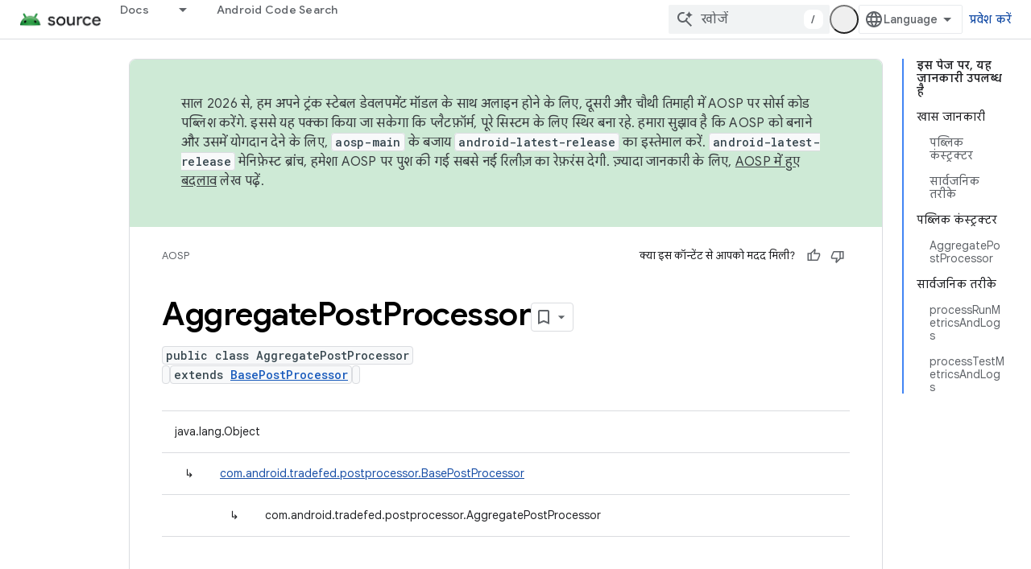

--- FILE ---
content_type: text/html; charset=utf-8
request_url: https://source.android.com/reference/tradefed/com/android/tradefed/postprocessor/AggregatePostProcessor.html?hl=hi
body_size: 21713
content:









<!doctype html>
<html 
      lang="hi-x-mtfrom-en"
      dir="ltr">
  <head>
    <meta name="google-signin-client-id" content="721724668570-nbkv1cfusk7kk4eni4pjvepaus73b13t.apps.googleusercontent.com"><meta name="google-signin-scope"
          content="profile email https://www.googleapis.com/auth/developerprofiles https://www.googleapis.com/auth/developerprofiles.award https://www.googleapis.com/auth/devprofiles.full_control.firstparty"><meta property="og:site_name" content="Android Open Source Project">
    <meta property="og:type" content="website"><meta name="theme-color" content="#34a853"><meta charset="utf-8">
    <meta content="IE=Edge" http-equiv="X-UA-Compatible">
    <meta name="viewport" content="width=device-width, initial-scale=1">
    

    <link rel="manifest" href="/_pwa/androidsource/manifest.json"
          crossorigin="use-credentials">
    <link rel="preconnect" href="//www.gstatic.com" crossorigin>
    <link rel="preconnect" href="//fonts.gstatic.com" crossorigin>
    <link rel="preconnect" href="//fonts.googleapis.com" crossorigin>
    <link rel="preconnect" href="//apis.google.com" crossorigin>
    <link rel="preconnect" href="//www.google-analytics.com" crossorigin><link rel="stylesheet" href="//fonts.googleapis.com/css?family=Google+Sans:400,500,600,700|Google+Sans+Text:400,400italic,500,500italic,600,600italic,700,700italic|Roboto+Mono:400,500,700&display=swap">
      <link rel="stylesheet"
            href="//fonts.googleapis.com/css2?family=Material+Icons&family=Material+Symbols+Outlined&display=block"><link rel="stylesheet" href="//fonts.googleapis.com/css?family=Noto+Sans"><link rel="stylesheet" href="https://www.gstatic.com/devrel-devsite/prod/v5ecaab6967af5bdfffc1b93fe7d0ad58c271bf9f563243cec25f323a110134f0/androidsource/css/app.css">
      
        <link rel="stylesheet" href="https://www.gstatic.com/devrel-devsite/prod/v5ecaab6967af5bdfffc1b93fe7d0ad58c271bf9f563243cec25f323a110134f0/androidsource/css/dark-theme.css" disabled>
      <link rel="shortcut icon" href="https://www.gstatic.com/devrel-devsite/prod/v5ecaab6967af5bdfffc1b93fe7d0ad58c271bf9f563243cec25f323a110134f0/androidsource/images/favicon.svg">
    <link rel="apple-touch-icon" href="https://www.gstatic.com/devrel-devsite/prod/v5ecaab6967af5bdfffc1b93fe7d0ad58c271bf9f563243cec25f323a110134f0/androidsource/images/touchicon-180.png"><link rel="canonical" href="https://source.android.com/reference/tradefed/com/android/tradefed/postprocessor/AggregatePostProcessor?hl=hi"><link rel="search" type="application/opensearchdescription+xml"
            title="Android Open Source Project" href="https://source.android.com/s/opensearch.xml?hl=hi">
      <link rel="alternate" hreflang="en"
          href="https://source.android.com/reference/tradefed/com/android/tradefed/postprocessor/AggregatePostProcessor" /><link rel="alternate" hreflang="x-default" href="https://source.android.com/reference/tradefed/com/android/tradefed/postprocessor/AggregatePostProcessor" /><link rel="alternate" hreflang="ar"
          href="https://source.android.com/reference/tradefed/com/android/tradefed/postprocessor/AggregatePostProcessor?hl=ar" /><link rel="alternate" hreflang="bn"
          href="https://source.android.com/reference/tradefed/com/android/tradefed/postprocessor/AggregatePostProcessor?hl=bn" /><link rel="alternate" hreflang="zh-Hans"
          href="https://source.android.com/reference/tradefed/com/android/tradefed/postprocessor/AggregatePostProcessor?hl=zh-cn" /><link rel="alternate" hreflang="zh-Hant"
          href="https://source.android.com/reference/tradefed/com/android/tradefed/postprocessor/AggregatePostProcessor?hl=zh-tw" /><link rel="alternate" hreflang="fa"
          href="https://source.android.com/reference/tradefed/com/android/tradefed/postprocessor/AggregatePostProcessor?hl=fa" /><link rel="alternate" hreflang="fr"
          href="https://source.android.com/reference/tradefed/com/android/tradefed/postprocessor/AggregatePostProcessor?hl=fr" /><link rel="alternate" hreflang="de"
          href="https://source.android.com/reference/tradefed/com/android/tradefed/postprocessor/AggregatePostProcessor?hl=de" /><link rel="alternate" hreflang="he"
          href="https://source.android.com/reference/tradefed/com/android/tradefed/postprocessor/AggregatePostProcessor?hl=he" /><link rel="alternate" hreflang="hi"
          href="https://source.android.com/reference/tradefed/com/android/tradefed/postprocessor/AggregatePostProcessor?hl=hi" /><link rel="alternate" hreflang="id"
          href="https://source.android.com/reference/tradefed/com/android/tradefed/postprocessor/AggregatePostProcessor?hl=id" /><link rel="alternate" hreflang="it"
          href="https://source.android.com/reference/tradefed/com/android/tradefed/postprocessor/AggregatePostProcessor?hl=it" /><link rel="alternate" hreflang="ja"
          href="https://source.android.com/reference/tradefed/com/android/tradefed/postprocessor/AggregatePostProcessor?hl=ja" /><link rel="alternate" hreflang="ko"
          href="https://source.android.com/reference/tradefed/com/android/tradefed/postprocessor/AggregatePostProcessor?hl=ko" /><link rel="alternate" hreflang="pl"
          href="https://source.android.com/reference/tradefed/com/android/tradefed/postprocessor/AggregatePostProcessor?hl=pl" /><link rel="alternate" hreflang="pt-BR"
          href="https://source.android.com/reference/tradefed/com/android/tradefed/postprocessor/AggregatePostProcessor?hl=pt-br" /><link rel="alternate" hreflang="pt"
          href="https://source.android.com/reference/tradefed/com/android/tradefed/postprocessor/AggregatePostProcessor?hl=pt" /><link rel="alternate" hreflang="ru"
          href="https://source.android.com/reference/tradefed/com/android/tradefed/postprocessor/AggregatePostProcessor?hl=ru" /><link rel="alternate" hreflang="es"
          href="https://source.android.com/reference/tradefed/com/android/tradefed/postprocessor/AggregatePostProcessor?hl=es" /><link rel="alternate" hreflang="es-419"
          href="https://source.android.com/reference/tradefed/com/android/tradefed/postprocessor/AggregatePostProcessor?hl=es-419" /><link rel="alternate" hreflang="th"
          href="https://source.android.com/reference/tradefed/com/android/tradefed/postprocessor/AggregatePostProcessor?hl=th" /><link rel="alternate" hreflang="tr"
          href="https://source.android.com/reference/tradefed/com/android/tradefed/postprocessor/AggregatePostProcessor?hl=tr" /><link rel="alternate" hreflang="vi"
          href="https://source.android.com/reference/tradefed/com/android/tradefed/postprocessor/AggregatePostProcessor?hl=vi" /><title>AggregatePostProcessor &nbsp;|&nbsp; Android Open Source Project</title>

<meta property="og:title" content="AggregatePostProcessor &nbsp;|&nbsp; Android Open Source Project"><meta property="og:url" content="https://source.android.com/reference/tradefed/com/android/tradefed/postprocessor/AggregatePostProcessor?hl=hi"><meta property="og:locale" content="hi"><script type="application/ld+json">
  {
    "@context": "https://schema.org",
    "@type": "Article",
    
    "headline": "AggregatePostProcessor"
  }
</script><link rel="alternate machine-translated-from" hreflang="en"
        href="https://source.android.com/reference/tradefed/com/android/tradefed/postprocessor/AggregatePostProcessor?hl=en">
  
  
    
    
    





    
      <link rel="stylesheet" href="/extras.css"></head>
  <body class="color-scheme--light"
        template="page"
        theme="androidsource-theme"
        type="article"
        
        appearance
        
        layout="docs"
        
        
        
        
        
        display-toc
        pending>
  
    <devsite-progress type="indeterminate" id="app-progress"></devsite-progress>
  
  
    <a href="#main-content" class="skip-link button">
      
      सीधे मुख्य कॉन्टेंट पर जाएं
    </a>
    <section class="devsite-wrapper">
      <devsite-cookie-notification-bar></devsite-cookie-notification-bar><devsite-header role="banner" keep-tabs-visible>
  
    





















<div class="devsite-header--inner" data-nosnippet>
  <div class="devsite-top-logo-row-wrapper-wrapper">
    <div class="devsite-top-logo-row-wrapper">
      <div class="devsite-top-logo-row">
        <button type="button" id="devsite-hamburger-menu"
          class="devsite-header-icon-button button-flat material-icons gc-analytics-event"
          data-category="Site-Wide Custom Events"
          data-label="Navigation menu button"
          visually-hidden
          aria-label="मेन्यू खोलें">
        </button>
        
<div class="devsite-product-name-wrapper">

  <a href="/" class="devsite-site-logo-link gc-analytics-event"
   data-category="Site-Wide Custom Events" data-label="Site logo" track-type="globalNav"
   track-name="androidOpenSourceProject" track-metadata-position="nav"
   track-metadata-eventDetail="nav">
  
  <picture>
    
    <source srcset="https://www.gstatic.com/devrel-devsite/prod/v5ecaab6967af5bdfffc1b93fe7d0ad58c271bf9f563243cec25f323a110134f0/androidsource/images/lockup-dark-theme.png"
            media="(prefers-color-scheme: dark)"
            class="devsite-dark-theme">
    
    <img src="https://www.gstatic.com/devrel-devsite/prod/v5ecaab6967af5bdfffc1b93fe7d0ad58c271bf9f563243cec25f323a110134f0/androidsource/images/lockup.png" class="devsite-site-logo" alt="Android Open Source Project">
  </picture>
  
</a>



  
  
  <span class="devsite-product-name">
    <ul class="devsite-breadcrumb-list"
  >
  
  <li class="devsite-breadcrumb-item
             ">
    
    
    
      
      
    
  </li>
  
</ul>
  </span>

</div>
        <div class="devsite-top-logo-row-middle">
          <div class="devsite-header-upper-tabs">
            
              
              
  <devsite-tabs class="upper-tabs">

    <nav class="devsite-tabs-wrapper" aria-label="ऊपर के टैब">
      
        
          <tab class="devsite-dropdown
    
    
    
    ">
  
    <a href="https://source.android.com/docs?hl=hi"
    class="devsite-tabs-content gc-analytics-event "
      track-metadata-eventdetail="https://source.android.com/docs?hl=hi"
    
       track-type="nav"
       track-metadata-position="nav - docs"
       track-metadata-module="primary nav"
       
       
         
           data-category="Site-Wide Custom Events"
         
           data-label="Tab: Docs"
         
           track-name="docs"
         
       >
    Docs
  
    </a>
    
      <button
         aria-haspopup="menu"
         aria-expanded="false"
         aria-label="इसके लिए ड्रॉपडाउन मेन्यू Docs"
         track-type="nav"
         track-metadata-eventdetail="https://source.android.com/docs?hl=hi"
         track-metadata-position="nav - docs"
         track-metadata-module="primary nav"
         
          
            data-category="Site-Wide Custom Events"
          
            data-label="Tab: Docs"
          
            track-name="docs"
          
        
         class="devsite-tabs-dropdown-toggle devsite-icon devsite-icon-arrow-drop-down"></button>
    
  
  <div class="devsite-tabs-dropdown" role="menu" aria-label="submenu" hidden>
    
    <div class="devsite-tabs-dropdown-content">
      
        <div class="devsite-tabs-dropdown-column
                    android-source-tabs-dropdown-column-small">
          
            <ul class="devsite-tabs-dropdown-section
                       ">
              
                <li class="devsite-nav-title" role="heading" tooltip>नया क्या है?</li>
              
              
              
                <li class="devsite-nav-item">
                  <a href="https://source.android.com/docs/whatsnew/release-notes?hl=hi"
                    
                     track-type="nav"
                     track-metadata-eventdetail="https://source.android.com/docs/whatsnew/release-notes?hl=hi"
                     track-metadata-position="nav - docs"
                     track-metadata-module="tertiary nav"
                     
                       track-metadata-module_headline="नया क्या है?"
                     
                     tooltip
                  >
                    
                    <div class="devsite-nav-item-title">
                      रिलीज़ टिप्पणियां
                    </div>
                    
                  </a>
                </li>
              
                <li class="devsite-nav-item">
                  <a href="https://source.android.com/docs/whatsnew/latest-security-bulletins?hl=hi"
                    
                     track-type="nav"
                     track-metadata-eventdetail="https://source.android.com/docs/whatsnew/latest-security-bulletins?hl=hi"
                     track-metadata-position="nav - docs"
                     track-metadata-module="tertiary nav"
                     
                       track-metadata-module_headline="नया क्या है?"
                     
                     tooltip
                  >
                    
                    <div class="devsite-nav-item-title">
                      सुरक्षा से जुड़े नए बुलेटिन
                    </div>
                    
                  </a>
                </li>
              
                <li class="devsite-nav-item">
                  <a href="https://source.android.com/docs/whatsnew/latest-cdd?hl=hi"
                    
                     track-type="nav"
                     track-metadata-eventdetail="https://source.android.com/docs/whatsnew/latest-cdd?hl=hi"
                     track-metadata-position="nav - docs"
                     track-metadata-module="tertiary nav"
                     
                       track-metadata-module_headline="नया क्या है?"
                     
                     tooltip
                  >
                    
                    <div class="devsite-nav-item-title">
                      कंपैटबिलिटी डेफ़िनिशन डॉक्यूमेंट (सीडीडी) का नया वर्शन
                    </div>
                    
                  </a>
                </li>
              
                <li class="devsite-nav-item">
                  <a href="https://source.android.com/docs/whatsnew/site-updates?hl=hi"
                    
                     track-type="nav"
                     track-metadata-eventdetail="https://source.android.com/docs/whatsnew/site-updates?hl=hi"
                     track-metadata-position="nav - docs"
                     track-metadata-module="tertiary nav"
                     
                       track-metadata-module_headline="नया क्या है?"
                     
                     tooltip
                  >
                    
                    <div class="devsite-nav-item-title">
                      साइट के अपडेट
                    </div>
                    
                  </a>
                </li>
              
            </ul>
          
            <ul class="devsite-tabs-dropdown-section
                       ">
              
                <li class="devsite-nav-title" role="heading" tooltip>आरंभ करना</li>
              
              
              
                <li class="devsite-nav-item">
                  <a href="https://source.android.com/docs/setup/about?hl=hi"
                    
                     track-type="nav"
                     track-metadata-eventdetail="https://source.android.com/docs/setup/about?hl=hi"
                     track-metadata-position="nav - docs"
                     track-metadata-module="tertiary nav"
                     
                       track-metadata-module_headline="नया क्या है?"
                     
                     tooltip
                  >
                    
                    <div class="devsite-nav-item-title">
                      संक्षिप्त विवरण
                    </div>
                    
                  </a>
                </li>
              
                <li class="devsite-nav-item">
                  <a href="https://source.android.com/docs/setup/start?hl=hi"
                    
                     track-type="nav"
                     track-metadata-eventdetail="https://source.android.com/docs/setup/start?hl=hi"
                     track-metadata-position="nav - docs"
                     track-metadata-module="tertiary nav"
                     
                       track-metadata-module_headline="नया क्या है?"
                     
                     tooltip
                  >
                    
                    <div class="devsite-nav-item-title">
                      प्रारंभ करें
                    </div>
                    
                  </a>
                </li>
              
                <li class="devsite-nav-item">
                  <a href="https://source.android.com/docs/setup/download?hl=hi"
                    
                     track-type="nav"
                     track-metadata-eventdetail="https://source.android.com/docs/setup/download?hl=hi"
                     track-metadata-position="nav - docs"
                     track-metadata-module="tertiary nav"
                     
                       track-metadata-module_headline="नया क्या है?"
                     
                     tooltip
                  >
                    
                    <div class="devsite-nav-item-title">
                      डाउनलोड करें
                    </div>
                    
                  </a>
                </li>
              
                <li class="devsite-nav-item">
                  <a href="https://source.android.com/docs/setup/build?hl=hi"
                    
                     track-type="nav"
                     track-metadata-eventdetail="https://source.android.com/docs/setup/build?hl=hi"
                     track-metadata-position="nav - docs"
                     track-metadata-module="tertiary nav"
                     
                       track-metadata-module_headline="नया क्या है?"
                     
                     tooltip
                  >
                    
                    <div class="devsite-nav-item-title">
                      बनाएं
                    </div>
                    
                  </a>
                </li>
              
                <li class="devsite-nav-item">
                  <a href="https://source.android.com/docs/setup/test?hl=hi"
                    
                     track-type="nav"
                     track-metadata-eventdetail="https://source.android.com/docs/setup/test?hl=hi"
                     track-metadata-position="nav - docs"
                     track-metadata-module="tertiary nav"
                     
                       track-metadata-module_headline="नया क्या है?"
                     
                     tooltip
                  >
                    
                    <div class="devsite-nav-item-title">
                      जाँच करें
                    </div>
                    
                  </a>
                </li>
              
                <li class="devsite-nav-item">
                  <a href="https://source.android.com/docs/setup/create/coding-tasks?hl=hi"
                    
                     track-type="nav"
                     track-metadata-eventdetail="https://source.android.com/docs/setup/create/coding-tasks?hl=hi"
                     track-metadata-position="nav - docs"
                     track-metadata-module="tertiary nav"
                     
                       track-metadata-module_headline="नया क्या है?"
                     
                     tooltip
                  >
                    
                    <div class="devsite-nav-item-title">
                      बनाएं
                    </div>
                    
                  </a>
                </li>
              
                <li class="devsite-nav-item">
                  <a href="https://source.android.com/docs/setup/contribute?hl=hi"
                    
                     track-type="nav"
                     track-metadata-eventdetail="https://source.android.com/docs/setup/contribute?hl=hi"
                     track-metadata-position="nav - docs"
                     track-metadata-module="tertiary nav"
                     
                       track-metadata-module_headline="नया क्या है?"
                     
                     tooltip
                  >
                    
                    <div class="devsite-nav-item-title">
                      योगदान दें
                    </div>
                    
                  </a>
                </li>
              
                <li class="devsite-nav-item">
                  <a href="https://source.android.com/docs/setup/community/cofc?hl=hi"
                    
                     track-type="nav"
                     track-metadata-eventdetail="https://source.android.com/docs/setup/community/cofc?hl=hi"
                     track-metadata-position="nav - docs"
                     track-metadata-module="tertiary nav"
                     
                       track-metadata-module_headline="नया क्या है?"
                     
                     tooltip
                  >
                    
                    <div class="devsite-nav-item-title">
                      कम्यूनिटी
                    </div>
                    
                  </a>
                </li>
              
                <li class="devsite-nav-item">
                  <a href="https://source.android.com/docs/setup/reference?hl=hi"
                    
                     track-type="nav"
                     track-metadata-eventdetail="https://source.android.com/docs/setup/reference?hl=hi"
                     track-metadata-position="nav - docs"
                     track-metadata-module="tertiary nav"
                     
                       track-metadata-module_headline="नया क्या है?"
                     
                     tooltip
                  >
                    
                    <div class="devsite-nav-item-title">
                      टूल, बिल्ड, और मिलते-जुलते रेफ़रंस
                    </div>
                    
                  </a>
                </li>
              
            </ul>
          
            <ul class="devsite-tabs-dropdown-section
                       ">
              
                <li class="devsite-nav-title" role="heading" tooltip>सुरक्षा</li>
              
              
              
                <li class="devsite-nav-item">
                  <a href="https://source.android.com/docs/security/overview?hl=hi"
                    
                     track-type="nav"
                     track-metadata-eventdetail="https://source.android.com/docs/security/overview?hl=hi"
                     track-metadata-position="nav - docs"
                     track-metadata-module="tertiary nav"
                     
                       track-metadata-module_headline="नया क्या है?"
                     
                     tooltip
                  >
                    
                    <div class="devsite-nav-item-title">
                      खास जानकारी
                    </div>
                    
                  </a>
                </li>
              
                <li class="devsite-nav-item">
                  <a href="https://source.android.com/docs/security/bulletin?hl=hi"
                    
                     track-type="nav"
                     track-metadata-eventdetail="https://source.android.com/docs/security/bulletin?hl=hi"
                     track-metadata-position="nav - docs"
                     track-metadata-module="tertiary nav"
                     
                       track-metadata-module_headline="नया क्या है?"
                     
                     tooltip
                  >
                    
                    <div class="devsite-nav-item-title">
                      बुलेटिन
                    </div>
                    
                  </a>
                </li>
              
                <li class="devsite-nav-item">
                  <a href="https://source.android.com/docs/security/features?hl=hi"
                    
                     track-type="nav"
                     track-metadata-eventdetail="https://source.android.com/docs/security/features?hl=hi"
                     track-metadata-position="nav - docs"
                     track-metadata-module="tertiary nav"
                     
                       track-metadata-module_headline="नया क्या है?"
                     
                     tooltip
                  >
                    
                    <div class="devsite-nav-item-title">
                      सुविधाएं
                    </div>
                    
                  </a>
                </li>
              
                <li class="devsite-nav-item">
                  <a href="https://source.android.com/docs/security/test/fuzz-sanitize?hl=hi"
                    
                     track-type="nav"
                     track-metadata-eventdetail="https://source.android.com/docs/security/test/fuzz-sanitize?hl=hi"
                     track-metadata-position="nav - docs"
                     track-metadata-module="tertiary nav"
                     
                       track-metadata-module_headline="नया क्या है?"
                     
                     tooltip
                  >
                    
                    <div class="devsite-nav-item-title">
                      टेस्ट करना
                    </div>
                    
                  </a>
                </li>
              
                <li class="devsite-nav-item">
                  <a href="https://source.android.com/docs/security/best-practices?hl=hi"
                    
                     track-type="nav"
                     track-metadata-eventdetail="https://source.android.com/docs/security/best-practices?hl=hi"
                     track-metadata-position="nav - docs"
                     track-metadata-module="tertiary nav"
                     
                       track-metadata-module_headline="नया क्या है?"
                     
                     tooltip
                  >
                    
                    <div class="devsite-nav-item-title">
                      सबसे अच्छे तरीके
                    </div>
                    
                  </a>
                </li>
              
            </ul>
          
        </div>
      
        <div class="devsite-tabs-dropdown-column
                    android-source-tabs-dropdown-column-small">
          
            <ul class="devsite-tabs-dropdown-section
                       ">
              
                <li class="devsite-nav-title" role="heading" tooltip>मुख्य विषय</li>
              
              
              
                <li class="devsite-nav-item">
                  <a href="https://source.android.com/docs/core/architecture?hl=hi"
                    
                     track-type="nav"
                     track-metadata-eventdetail="https://source.android.com/docs/core/architecture?hl=hi"
                     track-metadata-position="nav - docs"
                     track-metadata-module="tertiary nav"
                     
                       track-metadata-module_headline="मुख्य विषय"
                     
                     tooltip
                  >
                    
                    <div class="devsite-nav-item-title">
                      भवन निर्माण
                    </div>
                    
                  </a>
                </li>
              
                <li class="devsite-nav-item">
                  <a href="https://source.android.com/docs/core/audio?hl=hi"
                    
                     track-type="nav"
                     track-metadata-eventdetail="https://source.android.com/docs/core/audio?hl=hi"
                     track-metadata-position="nav - docs"
                     track-metadata-module="tertiary nav"
                     
                       track-metadata-module_headline="मुख्य विषय"
                     
                     tooltip
                  >
                    
                    <div class="devsite-nav-item-title">
                      ऑडियो
                    </div>
                    
                  </a>
                </li>
              
                <li class="devsite-nav-item">
                  <a href="https://source.android.com/docs/core/camera?hl=hi"
                    
                     track-type="nav"
                     track-metadata-eventdetail="https://source.android.com/docs/core/camera?hl=hi"
                     track-metadata-position="nav - docs"
                     track-metadata-module="tertiary nav"
                     
                       track-metadata-module_headline="मुख्य विषय"
                     
                     tooltip
                  >
                    
                    <div class="devsite-nav-item-title">
                      कैमरा
                    </div>
                    
                  </a>
                </li>
              
                <li class="devsite-nav-item">
                  <a href="https://source.android.com/docs/core/connect?hl=hi"
                    
                     track-type="nav"
                     track-metadata-eventdetail="https://source.android.com/docs/core/connect?hl=hi"
                     track-metadata-position="nav - docs"
                     track-metadata-module="tertiary nav"
                     
                       track-metadata-module_headline="मुख्य विषय"
                     
                     tooltip
                  >
                    
                    <div class="devsite-nav-item-title">
                      कनेक्टिविटी
                    </div>
                    
                  </a>
                </li>
              
                <li class="devsite-nav-item">
                  <a href="https://source.android.com/docs/core/data?hl=hi"
                    
                     track-type="nav"
                     track-metadata-eventdetail="https://source.android.com/docs/core/data?hl=hi"
                     track-metadata-position="nav - docs"
                     track-metadata-module="tertiary nav"
                     
                       track-metadata-module_headline="मुख्य विषय"
                     
                     tooltip
                  >
                    
                    <div class="devsite-nav-item-title">
                      डेटा
                    </div>
                    
                  </a>
                </li>
              
                <li class="devsite-nav-item">
                  <a href="https://source.android.com/docs/core/display?hl=hi"
                    
                     track-type="nav"
                     track-metadata-eventdetail="https://source.android.com/docs/core/display?hl=hi"
                     track-metadata-position="nav - docs"
                     track-metadata-module="tertiary nav"
                     
                       track-metadata-module_headline="मुख्य विषय"
                     
                     tooltip
                  >
                    
                    <div class="devsite-nav-item-title">
                      प्रदर्शन
                    </div>
                    
                  </a>
                </li>
              
                <li class="devsite-nav-item">
                  <a href="https://source.android.com/docs/core/fonts/custom-font-fallback?hl=hi"
                    
                     track-type="nav"
                     track-metadata-eventdetail="https://source.android.com/docs/core/fonts/custom-font-fallback?hl=hi"
                     track-metadata-position="nav - docs"
                     track-metadata-module="tertiary nav"
                     
                       track-metadata-module_headline="मुख्य विषय"
                     
                     tooltip
                  >
                    
                    <div class="devsite-nav-item-title">
                      फ़ॉन्ट
                    </div>
                    
                  </a>
                </li>
              
                <li class="devsite-nav-item">
                  <a href="https://source.android.com/docs/core/graphics?hl=hi"
                    
                     track-type="nav"
                     track-metadata-eventdetail="https://source.android.com/docs/core/graphics?hl=hi"
                     track-metadata-position="nav - docs"
                     track-metadata-module="tertiary nav"
                     
                       track-metadata-module_headline="मुख्य विषय"
                     
                     tooltip
                  >
                    
                    <div class="devsite-nav-item-title">
                      ग्राफ़िक
                    </div>
                    
                  </a>
                </li>
              
                <li class="devsite-nav-item">
                  <a href="https://source.android.com/docs/core/interaction?hl=hi"
                    
                     track-type="nav"
                     track-metadata-eventdetail="https://source.android.com/docs/core/interaction?hl=hi"
                     track-metadata-position="nav - docs"
                     track-metadata-module="tertiary nav"
                     
                       track-metadata-module_headline="मुख्य विषय"
                     
                     tooltip
                  >
                    
                    <div class="devsite-nav-item-title">
                      इंटरैक्शन
                    </div>
                    
                  </a>
                </li>
              
                <li class="devsite-nav-item">
                  <a href="https://source.android.com/docs/core/media?hl=hi"
                    
                     track-type="nav"
                     track-metadata-eventdetail="https://source.android.com/docs/core/media?hl=hi"
                     track-metadata-position="nav - docs"
                     track-metadata-module="tertiary nav"
                     
                       track-metadata-module_headline="मुख्य विषय"
                     
                     tooltip
                  >
                    
                    <div class="devsite-nav-item-title">
                      मीडिया
                    </div>
                    
                  </a>
                </li>
              
                <li class="devsite-nav-item">
                  <a href="https://source.android.com/docs/core/perf?hl=hi"
                    
                     track-type="nav"
                     track-metadata-eventdetail="https://source.android.com/docs/core/perf?hl=hi"
                     track-metadata-position="nav - docs"
                     track-metadata-module="tertiary nav"
                     
                       track-metadata-module_headline="मुख्य विषय"
                     
                     tooltip
                  >
                    
                    <div class="devsite-nav-item-title">
                      परफ़ॉर्मेंस मोड
                    </div>
                    
                  </a>
                </li>
              
                <li class="devsite-nav-item">
                  <a href="https://source.android.com/docs/core/permissions?hl=hi"
                    
                     track-type="nav"
                     track-metadata-eventdetail="https://source.android.com/docs/core/permissions?hl=hi"
                     track-metadata-position="nav - docs"
                     track-metadata-module="tertiary nav"
                     
                       track-metadata-module_headline="मुख्य विषय"
                     
                     tooltip
                  >
                    
                    <div class="devsite-nav-item-title">
                      अनुमतियां
                    </div>
                    
                  </a>
                </li>
              
                <li class="devsite-nav-item">
                  <a href="https://source.android.com/docs/core/power?hl=hi"
                    
                     track-type="nav"
                     track-metadata-eventdetail="https://source.android.com/docs/core/power?hl=hi"
                     track-metadata-position="nav - docs"
                     track-metadata-module="tertiary nav"
                     
                       track-metadata-module_headline="मुख्य विषय"
                     
                     tooltip
                  >
                    
                    <div class="devsite-nav-item-title">
                      पावर
                    </div>
                    
                  </a>
                </li>
              
                <li class="devsite-nav-item">
                  <a href="https://source.android.com/docs/core/runtime?hl=hi"
                    
                     track-type="nav"
                     track-metadata-eventdetail="https://source.android.com/docs/core/runtime?hl=hi"
                     track-metadata-position="nav - docs"
                     track-metadata-module="tertiary nav"
                     
                       track-metadata-module_headline="मुख्य विषय"
                     
                     tooltip
                  >
                    
                    <div class="devsite-nav-item-title">
                      रनटाइम
                    </div>
                    
                  </a>
                </li>
              
                <li class="devsite-nav-item">
                  <a href="https://source.android.com/docs/core/settings?hl=hi"
                    
                     track-type="nav"
                     track-metadata-eventdetail="https://source.android.com/docs/core/settings?hl=hi"
                     track-metadata-position="nav - docs"
                     track-metadata-module="tertiary nav"
                     
                       track-metadata-module_headline="मुख्य विषय"
                     
                     tooltip
                  >
                    
                    <div class="devsite-nav-item-title">
                      सेटिंग
                    </div>
                    
                  </a>
                </li>
              
                <li class="devsite-nav-item">
                  <a href="https://source.android.com/docs/core/storage?hl=hi"
                    
                     track-type="nav"
                     track-metadata-eventdetail="https://source.android.com/docs/core/storage?hl=hi"
                     track-metadata-position="nav - docs"
                     track-metadata-module="tertiary nav"
                     
                       track-metadata-module_headline="मुख्य विषय"
                     
                     tooltip
                  >
                    
                    <div class="devsite-nav-item-title">
                      Storage
                    </div>
                    
                  </a>
                </li>
              
                <li class="devsite-nav-item">
                  <a href="https://source.android.com/docs/core/tests?hl=hi"
                    
                     track-type="nav"
                     track-metadata-eventdetail="https://source.android.com/docs/core/tests?hl=hi"
                     track-metadata-position="nav - docs"
                     track-metadata-module="tertiary nav"
                     
                       track-metadata-module_headline="मुख्य विषय"
                     
                     tooltip
                  >
                    
                    <div class="devsite-nav-item-title">
                      जाँचें
                    </div>
                    
                  </a>
                </li>
              
                <li class="devsite-nav-item">
                  <a href="https://source.android.com/docs/core/ota?hl=hi"
                    
                     track-type="nav"
                     track-metadata-eventdetail="https://source.android.com/docs/core/ota?hl=hi"
                     track-metadata-position="nav - docs"
                     track-metadata-module="tertiary nav"
                     
                       track-metadata-module_headline="मुख्य विषय"
                     
                     tooltip
                  >
                    
                    <div class="devsite-nav-item-title">
                      अपडेट
                    </div>
                    
                  </a>
                </li>
              
                <li class="devsite-nav-item">
                  <a href="https://source.android.com/docs/core/virtualization?hl=hi"
                    
                     track-type="nav"
                     track-metadata-eventdetail="https://source.android.com/docs/core/virtualization?hl=hi"
                     track-metadata-position="nav - docs"
                     track-metadata-module="tertiary nav"
                     
                       track-metadata-module_headline="मुख्य विषय"
                     
                     tooltip
                  >
                    
                    <div class="devsite-nav-item-title">
                      आभासीकरण
                    </div>
                    
                  </a>
                </li>
              
            </ul>
          
        </div>
      
        <div class="devsite-tabs-dropdown-column
                    android-source-tabs-dropdown-column-small">
          
            <ul class="devsite-tabs-dropdown-section
                       ">
              
                <li class="devsite-nav-title" role="heading" tooltip>डिवाइस के साथ करता है या नहीं</li>
              
              
              
                <li class="devsite-nav-item">
                  <a href="https://source.android.com/docs/compatibility/cdd?hl=hi"
                    
                     track-type="nav"
                     track-metadata-eventdetail="https://source.android.com/docs/compatibility/cdd?hl=hi"
                     track-metadata-position="nav - docs"
                     track-metadata-module="tertiary nav"
                     
                       track-metadata-module_headline="डिवाइस के साथ करता है या नहीं"
                     
                     tooltip
                  >
                    
                    <div class="devsite-nav-item-title">
                      कंपैटबिलिटी डेफ़िनिशन डॉक्यूमेंट (सीडीडी)
                    </div>
                    
                  </a>
                </li>
              
                <li class="devsite-nav-item">
                  <a href="https://source.android.com/docs/compatibility/cts?hl=hi"
                    
                     track-type="nav"
                     track-metadata-eventdetail="https://source.android.com/docs/compatibility/cts?hl=hi"
                     track-metadata-position="nav - docs"
                     track-metadata-module="tertiary nav"
                     
                       track-metadata-module_headline="डिवाइस के साथ करता है या नहीं"
                     
                     tooltip
                  >
                    
                    <div class="devsite-nav-item-title">
                      Compatibility Test Suite (CTS)
                    </div>
                    
                  </a>
                </li>
              
            </ul>
          
            <ul class="devsite-tabs-dropdown-section
                       ">
              
                <li class="devsite-nav-title" role="heading" tooltip>Android डिवाइस</li>
              
              
              
                <li class="devsite-nav-item">
                  <a href="https://source.android.com/docs/devices/cuttlefish?hl=hi"
                    
                     track-type="nav"
                     track-metadata-eventdetail="https://source.android.com/docs/devices/cuttlefish?hl=hi"
                     track-metadata-position="nav - docs"
                     track-metadata-module="tertiary nav"
                     
                       track-metadata-module_headline="डिवाइस के साथ करता है या नहीं"
                     
                     tooltip
                  >
                    
                    <div class="devsite-nav-item-title">
                      कटलफ़िश
                    </div>
                    
                  </a>
                </li>
              
                <li class="devsite-nav-item">
                  <a href="https://source.android.com/docs/devices/admin?hl=hi"
                    
                     track-type="nav"
                     track-metadata-eventdetail="https://source.android.com/docs/devices/admin?hl=hi"
                     track-metadata-position="nav - docs"
                     track-metadata-module="tertiary nav"
                     
                       track-metadata-module_headline="डिवाइस के साथ करता है या नहीं"
                     
                     tooltip
                  >
                    
                    <div class="devsite-nav-item-title">
                      एंटरप्राइज़
                    </div>
                    
                  </a>
                </li>
              
                <li class="devsite-nav-item">
                  <a href="https://source.android.com/docs/devices/tv?hl=hi"
                    
                     track-type="nav"
                     track-metadata-eventdetail="https://source.android.com/docs/devices/tv?hl=hi"
                     track-metadata-position="nav - docs"
                     track-metadata-module="tertiary nav"
                     
                       track-metadata-module_headline="डिवाइस के साथ करता है या नहीं"
                     
                     tooltip
                  >
                    
                    <div class="devsite-nav-item-title">
                      टीवी
                    </div>
                    
                  </a>
                </li>
              
            </ul>
          
            <ul class="devsite-tabs-dropdown-section
                       ">
              
                <li class="devsite-nav-title" role="heading" tooltip>Automotive</li>
              
              
              
                <li class="devsite-nav-item">
                  <a href="https://source.android.com/docs/automotive/start/what_automotive?hl=hi"
                    
                     track-type="nav"
                     track-metadata-eventdetail="https://source.android.com/docs/automotive/start/what_automotive?hl=hi"
                     track-metadata-position="nav - docs"
                     track-metadata-module="tertiary nav"
                     
                       track-metadata-module_headline="डिवाइस के साथ करता है या नहीं"
                     
                     tooltip
                  >
                    
                    <div class="devsite-nav-item-title">
                      शुरू करें
                    </div>
                    
                  </a>
                </li>
              
                <li class="devsite-nav-item">
                  <a href="https://source.android.com/docs/automotive/guidelines?hl=hi"
                    
                     track-type="nav"
                     track-metadata-eventdetail="https://source.android.com/docs/automotive/guidelines?hl=hi"
                     track-metadata-position="nav - docs"
                     track-metadata-module="tertiary nav"
                     
                       track-metadata-module_headline="डिवाइस के साथ करता है या नहीं"
                     
                     tooltip
                  >
                    
                    <div class="devsite-nav-item-title">
                      डेवलपमेंट के लिए दिशा-निर्देश
                    </div>
                    
                  </a>
                </li>
              
                <li class="devsite-nav-item">
                  <a href="https://source.android.com/docs/automotive/dev-tools?hl=hi"
                    
                     track-type="nav"
                     track-metadata-eventdetail="https://source.android.com/docs/automotive/dev-tools?hl=hi"
                     track-metadata-position="nav - docs"
                     track-metadata-module="tertiary nav"
                     
                       track-metadata-module_headline="डिवाइस के साथ करता है या नहीं"
                     
                     tooltip
                  >
                    
                    <div class="devsite-nav-item-title">
                      विकास डिवाइस
                    </div>
                    
                  </a>
                </li>
              
                <li class="devsite-nav-item">
                  <a href="https://source.android.com/docs/automotive/tools?hl=hi"
                    
                     track-type="nav"
                     track-metadata-eventdetail="https://source.android.com/docs/automotive/tools?hl=hi"
                     track-metadata-position="nav - docs"
                     track-metadata-module="tertiary nav"
                     
                       track-metadata-module_headline="डिवाइस के साथ करता है या नहीं"
                     
                     tooltip
                  >
                    
                    <div class="devsite-nav-item-title">
                      टेस्टिंग टूल और इन्फ़्रास्ट्रक्चर
                    </div>
                    
                  </a>
                </li>
              
                <li class="devsite-nav-item">
                  <a href="https://source.android.com/docs/automotive/start/releases?hl=hi"
                    
                     track-type="nav"
                     track-metadata-eventdetail="https://source.android.com/docs/automotive/start/releases?hl=hi"
                     track-metadata-position="nav - docs"
                     track-metadata-module="tertiary nav"
                     
                       track-metadata-module_headline="डिवाइस के साथ करता है या नहीं"
                     
                     tooltip
                  >
                    
                    <div class="devsite-nav-item-title">
                      रिलीज़ की जानकारी
                    </div>
                    
                  </a>
                </li>
              
            </ul>
          
            <ul class="devsite-tabs-dropdown-section
                       ">
              
                <li class="devsite-nav-title" role="heading" tooltip>रेफ़रंस</li>
              
              
              
                <li class="devsite-nav-item">
                  <a href="https://source.android.com/reference/hidl?hl=hi"
                    
                     track-type="nav"
                     track-metadata-eventdetail="https://source.android.com/reference/hidl?hl=hi"
                     track-metadata-position="nav - docs"
                     track-metadata-module="tertiary nav"
                     
                       track-metadata-module_headline="डिवाइस के साथ करता है या नहीं"
                     
                     tooltip
                  >
                    
                    <div class="devsite-nav-item-title">
                      HIDL
                    </div>
                    
                  </a>
                </li>
              
                <li class="devsite-nav-item">
                  <a href="https://source.android.com/reference/hal?hl=hi"
                    
                     track-type="nav"
                     track-metadata-eventdetail="https://source.android.com/reference/hal?hl=hi"
                     track-metadata-position="nav - docs"
                     track-metadata-module="tertiary nav"
                     
                       track-metadata-module_headline="डिवाइस के साथ करता है या नहीं"
                     
                     tooltip
                  >
                    
                    <div class="devsite-nav-item-title">
                      HAL
                    </div>
                    
                  </a>
                </li>
              
                <li class="devsite-nav-item">
                  <a href="https://source.android.com/reference/tradefed/classes?hl=hi"
                    
                     track-type="nav"
                     track-metadata-eventdetail="https://source.android.com/reference/tradefed/classes?hl=hi"
                     track-metadata-position="nav - docs"
                     track-metadata-module="tertiary nav"
                     
                       track-metadata-module_headline="डिवाइस के साथ करता है या नहीं"
                     
                     tooltip
                  >
                    
                    <div class="devsite-nav-item-title">
                      ट्रेड फ़ेडरेशन
                    </div>
                    
                  </a>
                </li>
              
                <li class="devsite-nav-item">
                  <a href="https://source.android.com/reference/sts/classes?hl=hi"
                    
                     track-type="nav"
                     track-metadata-eventdetail="https://source.android.com/reference/sts/classes?hl=hi"
                     track-metadata-position="nav - docs"
                     track-metadata-module="tertiary nav"
                     
                       track-metadata-module_headline="डिवाइस के साथ करता है या नहीं"
                     
                     tooltip
                  >
                    
                    <div class="devsite-nav-item-title">
                      सिक्योरिटी टेस्ट सुइट
                    </div>
                    
                  </a>
                </li>
              
            </ul>
          
        </div>
      
    </div>
  </div>
</tab>
        
      
        
          <tab  >
            
    <a href="https://cs.android.com/android/platform/superproject?hl=hi"
    class="devsite-tabs-content gc-analytics-event "
      track-metadata-eventdetail="https://cs.android.com/android/platform/superproject?hl=hi"
    
       track-type="nav"
       track-metadata-position="nav - android code search"
       track-metadata-module="primary nav"
       
       
         
           data-category="Site-Wide Custom Events"
         
           data-label="Tab: Android Code Search"
         
           track-name="android code search"
         
       >
    Android Code Search
  
    </a>
    
  
          </tab>
        
      
    </nav>

  </devsite-tabs>

            
           </div>
          
<devsite-search
    enable-signin
    enable-search
    enable-suggestions
      enable-query-completion
    
    enable-search-summaries
    project-name="Android Open Source Project"
    tenant-name="Android Open Source Project"
    
    
    
    
    
    >
  <form class="devsite-search-form" action="https://source.android.com/s/results?hl=hi" method="GET">
    <div class="devsite-search-container">
      <button type="button"
              search-open
              class="devsite-search-button devsite-header-icon-button button-flat material-icons"
              
              aria-label="खोज बॉक्स खोलें"></button>
      <div class="devsite-searchbox">
        <input
          aria-activedescendant=""
          aria-autocomplete="list"
          
          aria-label="खोजें"
          aria-expanded="false"
          aria-haspopup="listbox"
          autocomplete="off"
          class="devsite-search-field devsite-search-query"
          name="q"
          
          placeholder="खोजें"
          role="combobox"
          type="text"
          value=""
          >
          <div class="devsite-search-image material-icons" aria-hidden="true">
            
              <svg class="devsite-search-ai-image" width="24" height="24" viewBox="0 0 24 24" fill="none" xmlns="http://www.w3.org/2000/svg">
                  <g clip-path="url(#clip0_6641_386)">
                    <path d="M19.6 21L13.3 14.7C12.8 15.1 12.225 15.4167 11.575 15.65C10.925 15.8833 10.2333 16 9.5 16C7.68333 16 6.14167 15.375 4.875 14.125C3.625 12.8583 3 11.3167 3 9.5C3 7.68333 3.625 6.15 4.875 4.9C6.14167 3.63333 7.68333 3 9.5 3C10.0167 3 10.5167 3.05833 11 3.175C11.4833 3.275 11.9417 3.43333 12.375 3.65L10.825 5.2C10.6083 5.13333 10.3917 5.08333 10.175 5.05C9.95833 5.01667 9.73333 5 9.5 5C8.25 5 7.18333 5.44167 6.3 6.325C5.43333 7.19167 5 8.25 5 9.5C5 10.75 5.43333 11.8167 6.3 12.7C7.18333 13.5667 8.25 14 9.5 14C10.6667 14 11.6667 13.625 12.5 12.875C13.35 12.1083 13.8417 11.15 13.975 10H15.975C15.925 10.6333 15.7833 11.2333 15.55 11.8C15.3333 12.3667 15.05 12.8667 14.7 13.3L21 19.6L19.6 21ZM17.5 12C17.5 10.4667 16.9667 9.16667 15.9 8.1C14.8333 7.03333 13.5333 6.5 12 6.5C13.5333 6.5 14.8333 5.96667 15.9 4.9C16.9667 3.83333 17.5 2.53333 17.5 0.999999C17.5 2.53333 18.0333 3.83333 19.1 4.9C20.1667 5.96667 21.4667 6.5 23 6.5C21.4667 6.5 20.1667 7.03333 19.1 8.1C18.0333 9.16667 17.5 10.4667 17.5 12Z" fill="#5F6368"/>
                  </g>
                <defs>
                <clipPath id="clip0_6641_386">
                <rect width="24" height="24" fill="white"/>
                </clipPath>
                </defs>
              </svg>
            
          </div>
          <div class="devsite-search-shortcut-icon-container" aria-hidden="true">
            <kbd class="devsite-search-shortcut-icon">/</kbd>
          </div>
      </div>
    </div>
  </form>
  <button type="button"
          search-close
          class="devsite-search-button devsite-header-icon-button button-flat material-icons"
          
          aria-label="खोज बॉक्स बंद करें"></button>
</devsite-search>

        </div>

        

          

          

          <devsite-appearance-selector></devsite-appearance-selector>

          
<devsite-language-selector>
  <ul role="presentation">
    
    
    <li role="presentation">
      <a role="menuitem" lang="en"
        >English</a>
    </li>
    
    <li role="presentation">
      <a role="menuitem" lang="de"
        >Deutsch</a>
    </li>
    
    <li role="presentation">
      <a role="menuitem" lang="es"
        >Español</a>
    </li>
    
    <li role="presentation">
      <a role="menuitem" lang="es_419"
        >Español – América Latina</a>
    </li>
    
    <li role="presentation">
      <a role="menuitem" lang="fr"
        >Français</a>
    </li>
    
    <li role="presentation">
      <a role="menuitem" lang="id"
        >Indonesia</a>
    </li>
    
    <li role="presentation">
      <a role="menuitem" lang="it"
        >Italiano</a>
    </li>
    
    <li role="presentation">
      <a role="menuitem" lang="pl"
        >Polski</a>
    </li>
    
    <li role="presentation">
      <a role="menuitem" lang="pt"
        >Português</a>
    </li>
    
    <li role="presentation">
      <a role="menuitem" lang="pt_br"
        >Português – Brasil</a>
    </li>
    
    <li role="presentation">
      <a role="menuitem" lang="vi"
        >Tiếng Việt</a>
    </li>
    
    <li role="presentation">
      <a role="menuitem" lang="tr"
        >Türkçe</a>
    </li>
    
    <li role="presentation">
      <a role="menuitem" lang="ru"
        >Русский</a>
    </li>
    
    <li role="presentation">
      <a role="menuitem" lang="he"
        >עברית</a>
    </li>
    
    <li role="presentation">
      <a role="menuitem" lang="ar"
        >العربيّة</a>
    </li>
    
    <li role="presentation">
      <a role="menuitem" lang="fa"
        >فارسی</a>
    </li>
    
    <li role="presentation">
      <a role="menuitem" lang="hi"
        >हिंदी</a>
    </li>
    
    <li role="presentation">
      <a role="menuitem" lang="bn"
        >বাংলা</a>
    </li>
    
    <li role="presentation">
      <a role="menuitem" lang="th"
        >ภาษาไทย</a>
    </li>
    
    <li role="presentation">
      <a role="menuitem" lang="zh_cn"
        >中文 – 简体</a>
    </li>
    
    <li role="presentation">
      <a role="menuitem" lang="zh_tw"
        >中文 – 繁體</a>
    </li>
    
    <li role="presentation">
      <a role="menuitem" lang="ja"
        >日本語</a>
    </li>
    
    <li role="presentation">
      <a role="menuitem" lang="ko"
        >한국어</a>
    </li>
    
  </ul>
</devsite-language-selector>


          

        

        
          <devsite-user 
                        
                        
                          enable-profiles
                        
                        
                        id="devsite-user">
            
              
              <span class="button devsite-top-button" aria-hidden="true" visually-hidden>प्रवेश करें</span>
            
          </devsite-user>
        
        
        
      </div>
    </div>
  </div>



  <div class="devsite-collapsible-section
    
      devsite-header-no-lower-tabs
    ">
    <div class="devsite-header-background">
      
        
      
      
    </div>
  </div>

</div>



  
</devsite-header>
      <devsite-book-nav scrollbars hidden>
        
          





















<div class="devsite-book-nav-filter"
     hidden>
  <span class="filter-list-icon material-icons" aria-hidden="true"></span>
  <input type="text"
         placeholder="फ़िल्टर करें"
         
         aria-label="फ़िल्टर करने के लिए टाइप करें"
         role="searchbox">
  
  <span class="filter-clear-button hidden"
        data-title="फ़िल्टर हटाएं"
        aria-label="फ़िल्टर हटाएं"
        role="button"
        tabindex="0"></span>
</div>

<nav class="devsite-book-nav devsite-nav nocontent"
     aria-label="साइड मेन्यू">
  <div class="devsite-mobile-header">
    <button type="button"
            id="devsite-close-nav"
            class="devsite-header-icon-button button-flat material-icons gc-analytics-event"
            data-category="Site-Wide Custom Events"
            data-label="Close navigation"
            aria-label="नेविगेशन बंद करें">
    </button>
    <div class="devsite-product-name-wrapper">

  <a href="/" class="devsite-site-logo-link gc-analytics-event"
   data-category="Site-Wide Custom Events" data-label="Site logo" track-type="globalNav"
   track-name="androidOpenSourceProject" track-metadata-position="nav"
   track-metadata-eventDetail="nav">
  
  <picture>
    
    <source srcset="https://www.gstatic.com/devrel-devsite/prod/v5ecaab6967af5bdfffc1b93fe7d0ad58c271bf9f563243cec25f323a110134f0/androidsource/images/lockup-dark-theme.png"
            media="(prefers-color-scheme: dark)"
            class="devsite-dark-theme">
    
    <img src="https://www.gstatic.com/devrel-devsite/prod/v5ecaab6967af5bdfffc1b93fe7d0ad58c271bf9f563243cec25f323a110134f0/androidsource/images/lockup.png" class="devsite-site-logo" alt="Android Open Source Project">
  </picture>
  
</a>


  
      <span class="devsite-product-name">
        
        
        <ul class="devsite-breadcrumb-list"
  >
  
  <li class="devsite-breadcrumb-item
             ">
    
    
    
      
      
    
  </li>
  
</ul>
      </span>
    

</div>
  </div>

  <div class="devsite-book-nav-wrapper">
    <div class="devsite-mobile-nav-top">
      
        <ul class="devsite-nav-list">
          
            <li class="devsite-nav-item">
              
  
  <a href="/docs"
    
       class="devsite-nav-title gc-analytics-event
              
              "
    

    
      
        data-category="Site-Wide Custom Events"
      
        data-label="Tab: Docs"
      
        track-name="docs"
      
    
     data-category="Site-Wide Custom Events"
     data-label="Responsive Tab: Docs"
     track-type="globalNav"
     track-metadata-eventDetail="globalMenu"
     track-metadata-position="nav">
  
    <span class="devsite-nav-text" tooltip >
      Docs
   </span>
    
  
  </a>
  

  
    <ul class="devsite-nav-responsive-tabs devsite-nav-has-menu
               ">
      
<li class="devsite-nav-item">

  
  <span
    
       class="devsite-nav-title"
       tooltip
    
    
      
        data-category="Site-Wide Custom Events"
      
        data-label="Tab: Docs"
      
        track-name="docs"
      
    >
  
    <span class="devsite-nav-text" tooltip menu="Docs">
      और देखें
   </span>
    
    <span class="devsite-nav-icon material-icons" data-icon="forward"
          menu="Docs">
    </span>
    
  
  </span>
  

</li>

    </ul>
  
              
            </li>
          
            <li class="devsite-nav-item">
              
  
  <a href="https://cs.android.com/android/platform/superproject"
    
       class="devsite-nav-title gc-analytics-event
              
              "
    

    
      
        data-category="Site-Wide Custom Events"
      
        data-label="Tab: Android Code Search"
      
        track-name="android code search"
      
    
     data-category="Site-Wide Custom Events"
     data-label="Responsive Tab: Android Code Search"
     track-type="globalNav"
     track-metadata-eventDetail="globalMenu"
     track-metadata-position="nav">
  
    <span class="devsite-nav-text" tooltip >
      Android Code Search
   </span>
    
  
  </a>
  

  
              
            </li>
          
          
          
        </ul>
      
    </div>
    
      <div class="devsite-mobile-nav-bottom">
        
        
          
    
      
      <ul class="devsite-nav-list" menu="Docs"
          aria-label="साइड मेन्यू" hidden>
        
          
            
              
<li class="devsite-nav-item devsite-nav-heading">

  
  <span
    
       class="devsite-nav-title"
       tooltip
    
    >
  
    <span class="devsite-nav-text" tooltip >
      नया क्या है?
   </span>
    
  
  </span>
  

</li>

            
            
              
<li class="devsite-nav-item">

  
  <a href="/docs/whatsnew/release-notes"
    
       class="devsite-nav-title gc-analytics-event
              
              "
    

    
     data-category="Site-Wide Custom Events"
     data-label="Responsive Tab: रिलीज़ टिप्पणियां"
     track-type="navMenu"
     track-metadata-eventDetail="globalMenu"
     track-metadata-position="nav">
  
    <span class="devsite-nav-text" tooltip >
      रिलीज़ टिप्पणियां
   </span>
    
  
  </a>
  

</li>

            
              
<li class="devsite-nav-item">

  
  <a href="/docs/whatsnew/latest-security-bulletins"
    
       class="devsite-nav-title gc-analytics-event
              
              "
    

    
     data-category="Site-Wide Custom Events"
     data-label="Responsive Tab: सुरक्षा से जुड़े नए बुलेटिन"
     track-type="navMenu"
     track-metadata-eventDetail="globalMenu"
     track-metadata-position="nav">
  
    <span class="devsite-nav-text" tooltip >
      सुरक्षा से जुड़े नए बुलेटिन
   </span>
    
  
  </a>
  

</li>

            
              
<li class="devsite-nav-item">

  
  <a href="/docs/whatsnew/latest-cdd"
    
       class="devsite-nav-title gc-analytics-event
              
              "
    

    
     data-category="Site-Wide Custom Events"
     data-label="Responsive Tab: कंपैटबिलिटी डेफ़िनिशन डॉक्यूमेंट (सीडीडी) का नया वर्शन"
     track-type="navMenu"
     track-metadata-eventDetail="globalMenu"
     track-metadata-position="nav">
  
    <span class="devsite-nav-text" tooltip >
      कंपैटबिलिटी डेफ़िनिशन डॉक्यूमेंट (सीडीडी) का नया वर्शन
   </span>
    
  
  </a>
  

</li>

            
              
<li class="devsite-nav-item">

  
  <a href="/docs/whatsnew/site-updates"
    
       class="devsite-nav-title gc-analytics-event
              
              "
    

    
     data-category="Site-Wide Custom Events"
     data-label="Responsive Tab: साइट के अपडेट"
     track-type="navMenu"
     track-metadata-eventDetail="globalMenu"
     track-metadata-position="nav">
  
    <span class="devsite-nav-text" tooltip >
      साइट के अपडेट
   </span>
    
  
  </a>
  

</li>

            
          
            
              
<li class="devsite-nav-item devsite-nav-heading">

  
  <span
    
       class="devsite-nav-title"
       tooltip
    
    >
  
    <span class="devsite-nav-text" tooltip >
      आरंभ करना
   </span>
    
  
  </span>
  

</li>

            
            
              
<li class="devsite-nav-item">

  
  <a href="/docs/setup/about"
    
       class="devsite-nav-title gc-analytics-event
              
              "
    

    
     data-category="Site-Wide Custom Events"
     data-label="Responsive Tab: संक्षिप्त विवरण"
     track-type="navMenu"
     track-metadata-eventDetail="globalMenu"
     track-metadata-position="nav">
  
    <span class="devsite-nav-text" tooltip >
      संक्षिप्त विवरण
   </span>
    
  
  </a>
  

</li>

            
              
<li class="devsite-nav-item">

  
  <a href="/docs/setup/start"
    
       class="devsite-nav-title gc-analytics-event
              
              "
    

    
     data-category="Site-Wide Custom Events"
     data-label="Responsive Tab: प्रारंभ करें"
     track-type="navMenu"
     track-metadata-eventDetail="globalMenu"
     track-metadata-position="nav">
  
    <span class="devsite-nav-text" tooltip >
      प्रारंभ करें
   </span>
    
  
  </a>
  

</li>

            
              
<li class="devsite-nav-item">

  
  <a href="/docs/setup/download"
    
       class="devsite-nav-title gc-analytics-event
              
              "
    

    
     data-category="Site-Wide Custom Events"
     data-label="Responsive Tab: डाउनलोड करें"
     track-type="navMenu"
     track-metadata-eventDetail="globalMenu"
     track-metadata-position="nav">
  
    <span class="devsite-nav-text" tooltip >
      डाउनलोड करें
   </span>
    
  
  </a>
  

</li>

            
              
<li class="devsite-nav-item">

  
  <a href="/docs/setup/build"
    
       class="devsite-nav-title gc-analytics-event
              
              "
    

    
     data-category="Site-Wide Custom Events"
     data-label="Responsive Tab: बनाएं"
     track-type="navMenu"
     track-metadata-eventDetail="globalMenu"
     track-metadata-position="nav">
  
    <span class="devsite-nav-text" tooltip >
      बनाएं
   </span>
    
  
  </a>
  

</li>

            
              
<li class="devsite-nav-item">

  
  <a href="/docs/setup/test"
    
       class="devsite-nav-title gc-analytics-event
              
              "
    

    
     data-category="Site-Wide Custom Events"
     data-label="Responsive Tab: जाँच करें"
     track-type="navMenu"
     track-metadata-eventDetail="globalMenu"
     track-metadata-position="nav">
  
    <span class="devsite-nav-text" tooltip >
      जाँच करें
   </span>
    
  
  </a>
  

</li>

            
              
<li class="devsite-nav-item">

  
  <a href="/docs/setup/create/coding-tasks"
    
       class="devsite-nav-title gc-analytics-event
              
              "
    

    
     data-category="Site-Wide Custom Events"
     data-label="Responsive Tab: बनाएं"
     track-type="navMenu"
     track-metadata-eventDetail="globalMenu"
     track-metadata-position="nav">
  
    <span class="devsite-nav-text" tooltip >
      बनाएं
   </span>
    
  
  </a>
  

</li>

            
              
<li class="devsite-nav-item">

  
  <a href="/docs/setup/contribute"
    
       class="devsite-nav-title gc-analytics-event
              
              "
    

    
     data-category="Site-Wide Custom Events"
     data-label="Responsive Tab: योगदान दें"
     track-type="navMenu"
     track-metadata-eventDetail="globalMenu"
     track-metadata-position="nav">
  
    <span class="devsite-nav-text" tooltip >
      योगदान दें
   </span>
    
  
  </a>
  

</li>

            
              
<li class="devsite-nav-item">

  
  <a href="/docs/setup/community/cofc"
    
       class="devsite-nav-title gc-analytics-event
              
              "
    

    
     data-category="Site-Wide Custom Events"
     data-label="Responsive Tab: कम्यूनिटी"
     track-type="navMenu"
     track-metadata-eventDetail="globalMenu"
     track-metadata-position="nav">
  
    <span class="devsite-nav-text" tooltip >
      कम्यूनिटी
   </span>
    
  
  </a>
  

</li>

            
              
<li class="devsite-nav-item">

  
  <a href="/docs/setup/reference"
    
       class="devsite-nav-title gc-analytics-event
              
              "
    

    
     data-category="Site-Wide Custom Events"
     data-label="Responsive Tab: टूल, बिल्ड, और मिलते-जुलते रेफ़रंस"
     track-type="navMenu"
     track-metadata-eventDetail="globalMenu"
     track-metadata-position="nav">
  
    <span class="devsite-nav-text" tooltip >
      टूल, बिल्ड, और मिलते-जुलते रेफ़रंस
   </span>
    
  
  </a>
  

</li>

            
          
            
              
<li class="devsite-nav-item devsite-nav-heading">

  
  <span
    
       class="devsite-nav-title"
       tooltip
    
    >
  
    <span class="devsite-nav-text" tooltip >
      सुरक्षा
   </span>
    
  
  </span>
  

</li>

            
            
              
<li class="devsite-nav-item">

  
  <a href="/docs/security/overview"
    
       class="devsite-nav-title gc-analytics-event
              
              "
    

    
     data-category="Site-Wide Custom Events"
     data-label="Responsive Tab: खास जानकारी"
     track-type="navMenu"
     track-metadata-eventDetail="globalMenu"
     track-metadata-position="nav">
  
    <span class="devsite-nav-text" tooltip >
      खास जानकारी
   </span>
    
  
  </a>
  

</li>

            
              
<li class="devsite-nav-item">

  
  <a href="/docs/security/bulletin"
    
       class="devsite-nav-title gc-analytics-event
              
              "
    

    
     data-category="Site-Wide Custom Events"
     data-label="Responsive Tab: बुलेटिन"
     track-type="navMenu"
     track-metadata-eventDetail="globalMenu"
     track-metadata-position="nav">
  
    <span class="devsite-nav-text" tooltip >
      बुलेटिन
   </span>
    
  
  </a>
  

</li>

            
              
<li class="devsite-nav-item">

  
  <a href="/docs/security/features"
    
       class="devsite-nav-title gc-analytics-event
              
              "
    

    
     data-category="Site-Wide Custom Events"
     data-label="Responsive Tab: सुविधाएं"
     track-type="navMenu"
     track-metadata-eventDetail="globalMenu"
     track-metadata-position="nav">
  
    <span class="devsite-nav-text" tooltip >
      सुविधाएं
   </span>
    
  
  </a>
  

</li>

            
              
<li class="devsite-nav-item">

  
  <a href="/docs/security/test/fuzz-sanitize"
    
       class="devsite-nav-title gc-analytics-event
              
              "
    

    
     data-category="Site-Wide Custom Events"
     data-label="Responsive Tab: टेस्ट करना"
     track-type="navMenu"
     track-metadata-eventDetail="globalMenu"
     track-metadata-position="nav">
  
    <span class="devsite-nav-text" tooltip >
      टेस्ट करना
   </span>
    
  
  </a>
  

</li>

            
              
<li class="devsite-nav-item">

  
  <a href="/docs/security/best-practices"
    
       class="devsite-nav-title gc-analytics-event
              
              "
    

    
     data-category="Site-Wide Custom Events"
     data-label="Responsive Tab: सबसे अच्छे तरीके"
     track-type="navMenu"
     track-metadata-eventDetail="globalMenu"
     track-metadata-position="nav">
  
    <span class="devsite-nav-text" tooltip >
      सबसे अच्छे तरीके
   </span>
    
  
  </a>
  

</li>

            
          
        
          
            
              
<li class="devsite-nav-item devsite-nav-heading">

  
  <span
    
       class="devsite-nav-title"
       tooltip
    
    >
  
    <span class="devsite-nav-text" tooltip >
      मुख्य विषय
   </span>
    
  
  </span>
  

</li>

            
            
              
<li class="devsite-nav-item">

  
  <a href="/docs/core/architecture"
    
       class="devsite-nav-title gc-analytics-event
              
              "
    

    
     data-category="Site-Wide Custom Events"
     data-label="Responsive Tab: भवन निर्माण"
     track-type="navMenu"
     track-metadata-eventDetail="globalMenu"
     track-metadata-position="nav">
  
    <span class="devsite-nav-text" tooltip >
      भवन निर्माण
   </span>
    
  
  </a>
  

</li>

            
              
<li class="devsite-nav-item">

  
  <a href="/docs/core/audio"
    
       class="devsite-nav-title gc-analytics-event
              
              "
    

    
     data-category="Site-Wide Custom Events"
     data-label="Responsive Tab: ऑडियो"
     track-type="navMenu"
     track-metadata-eventDetail="globalMenu"
     track-metadata-position="nav">
  
    <span class="devsite-nav-text" tooltip >
      ऑडियो
   </span>
    
  
  </a>
  

</li>

            
              
<li class="devsite-nav-item">

  
  <a href="/docs/core/camera"
    
       class="devsite-nav-title gc-analytics-event
              
              "
    

    
     data-category="Site-Wide Custom Events"
     data-label="Responsive Tab: कैमरा"
     track-type="navMenu"
     track-metadata-eventDetail="globalMenu"
     track-metadata-position="nav">
  
    <span class="devsite-nav-text" tooltip >
      कैमरा
   </span>
    
  
  </a>
  

</li>

            
              
<li class="devsite-nav-item">

  
  <a href="/docs/core/connect"
    
       class="devsite-nav-title gc-analytics-event
              
              "
    

    
     data-category="Site-Wide Custom Events"
     data-label="Responsive Tab: कनेक्टिविटी"
     track-type="navMenu"
     track-metadata-eventDetail="globalMenu"
     track-metadata-position="nav">
  
    <span class="devsite-nav-text" tooltip >
      कनेक्टिविटी
   </span>
    
  
  </a>
  

</li>

            
              
<li class="devsite-nav-item">

  
  <a href="/docs/core/data"
    
       class="devsite-nav-title gc-analytics-event
              
              "
    

    
     data-category="Site-Wide Custom Events"
     data-label="Responsive Tab: डेटा"
     track-type="navMenu"
     track-metadata-eventDetail="globalMenu"
     track-metadata-position="nav">
  
    <span class="devsite-nav-text" tooltip >
      डेटा
   </span>
    
  
  </a>
  

</li>

            
              
<li class="devsite-nav-item">

  
  <a href="/docs/core/display"
    
       class="devsite-nav-title gc-analytics-event
              
              "
    

    
     data-category="Site-Wide Custom Events"
     data-label="Responsive Tab: प्रदर्शन"
     track-type="navMenu"
     track-metadata-eventDetail="globalMenu"
     track-metadata-position="nav">
  
    <span class="devsite-nav-text" tooltip >
      प्रदर्शन
   </span>
    
  
  </a>
  

</li>

            
              
<li class="devsite-nav-item">

  
  <a href="/docs/core/fonts/custom-font-fallback"
    
       class="devsite-nav-title gc-analytics-event
              
              "
    

    
     data-category="Site-Wide Custom Events"
     data-label="Responsive Tab: फ़ॉन्ट"
     track-type="navMenu"
     track-metadata-eventDetail="globalMenu"
     track-metadata-position="nav">
  
    <span class="devsite-nav-text" tooltip >
      फ़ॉन्ट
   </span>
    
  
  </a>
  

</li>

            
              
<li class="devsite-nav-item">

  
  <a href="/docs/core/graphics"
    
       class="devsite-nav-title gc-analytics-event
              
              "
    

    
     data-category="Site-Wide Custom Events"
     data-label="Responsive Tab: ग्राफ़िक"
     track-type="navMenu"
     track-metadata-eventDetail="globalMenu"
     track-metadata-position="nav">
  
    <span class="devsite-nav-text" tooltip >
      ग्राफ़िक
   </span>
    
  
  </a>
  

</li>

            
              
<li class="devsite-nav-item">

  
  <a href="/docs/core/interaction"
    
       class="devsite-nav-title gc-analytics-event
              
              "
    

    
     data-category="Site-Wide Custom Events"
     data-label="Responsive Tab: इंटरैक्शन"
     track-type="navMenu"
     track-metadata-eventDetail="globalMenu"
     track-metadata-position="nav">
  
    <span class="devsite-nav-text" tooltip >
      इंटरैक्शन
   </span>
    
  
  </a>
  

</li>

            
              
<li class="devsite-nav-item">

  
  <a href="/docs/core/media"
    
       class="devsite-nav-title gc-analytics-event
              
              "
    

    
     data-category="Site-Wide Custom Events"
     data-label="Responsive Tab: मीडिया"
     track-type="navMenu"
     track-metadata-eventDetail="globalMenu"
     track-metadata-position="nav">
  
    <span class="devsite-nav-text" tooltip >
      मीडिया
   </span>
    
  
  </a>
  

</li>

            
              
<li class="devsite-nav-item">

  
  <a href="/docs/core/perf"
    
       class="devsite-nav-title gc-analytics-event
              
              "
    

    
     data-category="Site-Wide Custom Events"
     data-label="Responsive Tab: परफ़ॉर्मेंस मोड"
     track-type="navMenu"
     track-metadata-eventDetail="globalMenu"
     track-metadata-position="nav">
  
    <span class="devsite-nav-text" tooltip >
      परफ़ॉर्मेंस मोड
   </span>
    
  
  </a>
  

</li>

            
              
<li class="devsite-nav-item">

  
  <a href="/docs/core/permissions"
    
       class="devsite-nav-title gc-analytics-event
              
              "
    

    
     data-category="Site-Wide Custom Events"
     data-label="Responsive Tab: अनुमतियां"
     track-type="navMenu"
     track-metadata-eventDetail="globalMenu"
     track-metadata-position="nav">
  
    <span class="devsite-nav-text" tooltip >
      अनुमतियां
   </span>
    
  
  </a>
  

</li>

            
              
<li class="devsite-nav-item">

  
  <a href="/docs/core/power"
    
       class="devsite-nav-title gc-analytics-event
              
              "
    

    
     data-category="Site-Wide Custom Events"
     data-label="Responsive Tab: पावर"
     track-type="navMenu"
     track-metadata-eventDetail="globalMenu"
     track-metadata-position="nav">
  
    <span class="devsite-nav-text" tooltip >
      पावर
   </span>
    
  
  </a>
  

</li>

            
              
<li class="devsite-nav-item">

  
  <a href="/docs/core/runtime"
    
       class="devsite-nav-title gc-analytics-event
              
              "
    

    
     data-category="Site-Wide Custom Events"
     data-label="Responsive Tab: रनटाइम"
     track-type="navMenu"
     track-metadata-eventDetail="globalMenu"
     track-metadata-position="nav">
  
    <span class="devsite-nav-text" tooltip >
      रनटाइम
   </span>
    
  
  </a>
  

</li>

            
              
<li class="devsite-nav-item">

  
  <a href="/docs/core/settings"
    
       class="devsite-nav-title gc-analytics-event
              
              "
    

    
     data-category="Site-Wide Custom Events"
     data-label="Responsive Tab: सेटिंग"
     track-type="navMenu"
     track-metadata-eventDetail="globalMenu"
     track-metadata-position="nav">
  
    <span class="devsite-nav-text" tooltip >
      सेटिंग
   </span>
    
  
  </a>
  

</li>

            
              
<li class="devsite-nav-item">

  
  <a href="/docs/core/storage"
    
       class="devsite-nav-title gc-analytics-event
              
              "
    

    
     data-category="Site-Wide Custom Events"
     data-label="Responsive Tab: Storage"
     track-type="navMenu"
     track-metadata-eventDetail="globalMenu"
     track-metadata-position="nav">
  
    <span class="devsite-nav-text" tooltip >
      Storage
   </span>
    
  
  </a>
  

</li>

            
              
<li class="devsite-nav-item">

  
  <a href="/docs/core/tests"
    
       class="devsite-nav-title gc-analytics-event
              
              "
    

    
     data-category="Site-Wide Custom Events"
     data-label="Responsive Tab: जाँचें"
     track-type="navMenu"
     track-metadata-eventDetail="globalMenu"
     track-metadata-position="nav">
  
    <span class="devsite-nav-text" tooltip >
      जाँचें
   </span>
    
  
  </a>
  

</li>

            
              
<li class="devsite-nav-item">

  
  <a href="/docs/core/ota"
    
       class="devsite-nav-title gc-analytics-event
              
              "
    

    
     data-category="Site-Wide Custom Events"
     data-label="Responsive Tab: अपडेट"
     track-type="navMenu"
     track-metadata-eventDetail="globalMenu"
     track-metadata-position="nav">
  
    <span class="devsite-nav-text" tooltip >
      अपडेट
   </span>
    
  
  </a>
  

</li>

            
              
<li class="devsite-nav-item">

  
  <a href="/docs/core/virtualization"
    
       class="devsite-nav-title gc-analytics-event
              
              "
    

    
     data-category="Site-Wide Custom Events"
     data-label="Responsive Tab: आभासीकरण"
     track-type="navMenu"
     track-metadata-eventDetail="globalMenu"
     track-metadata-position="nav">
  
    <span class="devsite-nav-text" tooltip >
      आभासीकरण
   </span>
    
  
  </a>
  

</li>

            
          
        
          
            
              
<li class="devsite-nav-item devsite-nav-heading">

  
  <span
    
       class="devsite-nav-title"
       tooltip
    
    >
  
    <span class="devsite-nav-text" tooltip >
      डिवाइस के साथ करता है या नहीं
   </span>
    
  
  </span>
  

</li>

            
            
              
<li class="devsite-nav-item">

  
  <a href="/docs/compatibility/cdd"
    
       class="devsite-nav-title gc-analytics-event
              
              "
    

    
     data-category="Site-Wide Custom Events"
     data-label="Responsive Tab: कंपैटबिलिटी डेफ़िनिशन डॉक्यूमेंट (सीडीडी)"
     track-type="navMenu"
     track-metadata-eventDetail="globalMenu"
     track-metadata-position="nav">
  
    <span class="devsite-nav-text" tooltip >
      कंपैटबिलिटी डेफ़िनिशन डॉक्यूमेंट (सीडीडी)
   </span>
    
  
  </a>
  

</li>

            
              
<li class="devsite-nav-item">

  
  <a href="/docs/compatibility/cts"
    
       class="devsite-nav-title gc-analytics-event
              
              "
    

    
     data-category="Site-Wide Custom Events"
     data-label="Responsive Tab: Compatibility Test Suite (CTS)"
     track-type="navMenu"
     track-metadata-eventDetail="globalMenu"
     track-metadata-position="nav">
  
    <span class="devsite-nav-text" tooltip >
      Compatibility Test Suite (CTS)
   </span>
    
  
  </a>
  

</li>

            
          
            
              
<li class="devsite-nav-item devsite-nav-heading">

  
  <span
    
       class="devsite-nav-title"
       tooltip
    
    >
  
    <span class="devsite-nav-text" tooltip >
      Android डिवाइस
   </span>
    
  
  </span>
  

</li>

            
            
              
<li class="devsite-nav-item">

  
  <a href="/docs/devices/cuttlefish"
    
       class="devsite-nav-title gc-analytics-event
              
              "
    

    
     data-category="Site-Wide Custom Events"
     data-label="Responsive Tab: कटलफ़िश"
     track-type="navMenu"
     track-metadata-eventDetail="globalMenu"
     track-metadata-position="nav">
  
    <span class="devsite-nav-text" tooltip >
      कटलफ़िश
   </span>
    
  
  </a>
  

</li>

            
              
<li class="devsite-nav-item">

  
  <a href="/docs/devices/admin"
    
       class="devsite-nav-title gc-analytics-event
              
              "
    

    
     data-category="Site-Wide Custom Events"
     data-label="Responsive Tab: एंटरप्राइज़"
     track-type="navMenu"
     track-metadata-eventDetail="globalMenu"
     track-metadata-position="nav">
  
    <span class="devsite-nav-text" tooltip >
      एंटरप्राइज़
   </span>
    
  
  </a>
  

</li>

            
              
<li class="devsite-nav-item">

  
  <a href="/docs/devices/tv"
    
       class="devsite-nav-title gc-analytics-event
              
              "
    

    
     data-category="Site-Wide Custom Events"
     data-label="Responsive Tab: टीवी"
     track-type="navMenu"
     track-metadata-eventDetail="globalMenu"
     track-metadata-position="nav">
  
    <span class="devsite-nav-text" tooltip >
      टीवी
   </span>
    
  
  </a>
  

</li>

            
          
            
              
<li class="devsite-nav-item devsite-nav-heading">

  
  <span
    
       class="devsite-nav-title"
       tooltip
    
    >
  
    <span class="devsite-nav-text" tooltip >
      Automotive
   </span>
    
  
  </span>
  

</li>

            
            
              
<li class="devsite-nav-item">

  
  <a href="/docs/automotive/start/what_automotive"
    
       class="devsite-nav-title gc-analytics-event
              
              "
    

    
     data-category="Site-Wide Custom Events"
     data-label="Responsive Tab: शुरू करें"
     track-type="navMenu"
     track-metadata-eventDetail="globalMenu"
     track-metadata-position="nav">
  
    <span class="devsite-nav-text" tooltip >
      शुरू करें
   </span>
    
  
  </a>
  

</li>

            
              
<li class="devsite-nav-item">

  
  <a href="/docs/automotive/guidelines"
    
       class="devsite-nav-title gc-analytics-event
              
              "
    

    
     data-category="Site-Wide Custom Events"
     data-label="Responsive Tab: डेवलपमेंट के लिए दिशा-निर्देश"
     track-type="navMenu"
     track-metadata-eventDetail="globalMenu"
     track-metadata-position="nav">
  
    <span class="devsite-nav-text" tooltip >
      डेवलपमेंट के लिए दिशा-निर्देश
   </span>
    
  
  </a>
  

</li>

            
              
<li class="devsite-nav-item">

  
  <a href="/docs/automotive/dev-tools"
    
       class="devsite-nav-title gc-analytics-event
              
              "
    

    
     data-category="Site-Wide Custom Events"
     data-label="Responsive Tab: विकास डिवाइस"
     track-type="navMenu"
     track-metadata-eventDetail="globalMenu"
     track-metadata-position="nav">
  
    <span class="devsite-nav-text" tooltip >
      विकास डिवाइस
   </span>
    
  
  </a>
  

</li>

            
              
<li class="devsite-nav-item">

  
  <a href="/docs/automotive/tools"
    
       class="devsite-nav-title gc-analytics-event
              
              "
    

    
     data-category="Site-Wide Custom Events"
     data-label="Responsive Tab: टेस्टिंग टूल और इन्फ़्रास्ट्रक्चर"
     track-type="navMenu"
     track-metadata-eventDetail="globalMenu"
     track-metadata-position="nav">
  
    <span class="devsite-nav-text" tooltip >
      टेस्टिंग टूल और इन्फ़्रास्ट्रक्चर
   </span>
    
  
  </a>
  

</li>

            
              
<li class="devsite-nav-item">

  
  <a href="/docs/automotive/start/releases"
    
       class="devsite-nav-title gc-analytics-event
              
              "
    

    
     data-category="Site-Wide Custom Events"
     data-label="Responsive Tab: रिलीज़ की जानकारी"
     track-type="navMenu"
     track-metadata-eventDetail="globalMenu"
     track-metadata-position="nav">
  
    <span class="devsite-nav-text" tooltip >
      रिलीज़ की जानकारी
   </span>
    
  
  </a>
  

</li>

            
          
            
              
<li class="devsite-nav-item devsite-nav-heading">

  
  <span
    
       class="devsite-nav-title"
       tooltip
    
    >
  
    <span class="devsite-nav-text" tooltip >
      रेफ़रंस
   </span>
    
  
  </span>
  

</li>

            
            
              
<li class="devsite-nav-item">

  
  <a href="/reference/hidl"
    
       class="devsite-nav-title gc-analytics-event
              
              "
    

    
     data-category="Site-Wide Custom Events"
     data-label="Responsive Tab: HIDL"
     track-type="navMenu"
     track-metadata-eventDetail="globalMenu"
     track-metadata-position="nav">
  
    <span class="devsite-nav-text" tooltip >
      HIDL
   </span>
    
  
  </a>
  

</li>

            
              
<li class="devsite-nav-item">

  
  <a href="/reference/hal"
    
       class="devsite-nav-title gc-analytics-event
              
              "
    

    
     data-category="Site-Wide Custom Events"
     data-label="Responsive Tab: HAL"
     track-type="navMenu"
     track-metadata-eventDetail="globalMenu"
     track-metadata-position="nav">
  
    <span class="devsite-nav-text" tooltip >
      HAL
   </span>
    
  
  </a>
  

</li>

            
              
<li class="devsite-nav-item">

  
  <a href="/reference/tradefed/classes"
    
       class="devsite-nav-title gc-analytics-event
              
              "
    

    
     data-category="Site-Wide Custom Events"
     data-label="Responsive Tab: ट्रेड फ़ेडरेशन"
     track-type="navMenu"
     track-metadata-eventDetail="globalMenu"
     track-metadata-position="nav">
  
    <span class="devsite-nav-text" tooltip >
      ट्रेड फ़ेडरेशन
   </span>
    
  
  </a>
  

</li>

            
              
<li class="devsite-nav-item">

  
  <a href="/reference/sts/classes"
    
       class="devsite-nav-title gc-analytics-event
              
              "
    

    
     data-category="Site-Wide Custom Events"
     data-label="Responsive Tab: सिक्योरिटी टेस्ट सुइट"
     track-type="navMenu"
     track-metadata-eventDetail="globalMenu"
     track-metadata-position="nav">
  
    <span class="devsite-nav-text" tooltip >
      सिक्योरिटी टेस्ट सुइट
   </span>
    
  
  </a>
  

</li>

            
          
        
      </ul>
    
  
    
  
        
        
      </div>
    
  </div>
</nav>
        
      </devsite-book-nav>
      <section id="gc-wrapper">
        <main role="main" id="main-content" class="devsite-main-content"
            
              
              has-sidebar
            >
          <div class="devsite-sidebar">
            <div class="devsite-sidebar-content">
                
                <devsite-toc class="devsite-nav"
                            role="navigation"
                            aria-label="इस पेज पर"
                            depth="2"
                            scrollbars
                  ></devsite-toc>
                <devsite-recommendations-sidebar class="nocontent devsite-nav">
                </devsite-recommendations-sidebar>
            </div>
          </div>
          <devsite-content>
            
              












<article class="devsite-article"><style>
      /* Styles inlined from /reference/assets/css/doclava-devsite.css */
/* Fixes issues with templates-sdk on devsite */

/* indention for class inheritance */
.jd-inheritance-table .jd-inheritance-space {
  width: 1em;
}

/* header for known subclasses table */
.jd-sumtable td > span {
  display: inline-block;
  font-size: 1.15em;
  padding: 8px 8px 0 8px;
}

      </style>
  
  
  
    <div class="devsite-banner devsite-banner-announcement nocontent"
      
        
    background="light-green"
  
      >
      <div class="devsite-banner-message">
        <div class="devsite-banner-message-text">
          
    <p>साल 2026 से, हम अपने ट्रंक स्टेबल डेवलपमेंट मॉडल के साथ अलाइन होने के लिए, दूसरी और चौथी तिमाही में AOSP पर सोर्स कोड पब्लिश करेंगे. इससे यह पक्का किया जा सकेगा कि प्लैटफ़ॉर्म, पूरे सिस्टम के लिए स्थिर बना रहे. हमारा सुझाव है कि AOSP को बनाने और उसमें योगदान देने के लिए, <code dir="ltr" translate="no">aosp-main</code> के बजाय <code dir="ltr" translate="no">android-latest-release</code> का इस्तेमाल करें. <code dir="ltr" translate="no">android-latest-release</code> मेनिफ़ेस्ट ब्रांच, हमेशा AOSP पर पुश की गई सबसे नई रिलीज़ का रेफ़रंस देगी. ज़्यादा जानकारी के लिए, <a href="https://source.android.com/docs/whatsnew/site-updates?hl=hi#aosp-changes">AOSP में हुए बदलाव</a> लेख पढ़ें.</p>

  
        </div>
      </div>
    </div>
  
  
  

  <div class="devsite-article-meta nocontent" role="navigation">
    
    
    <ul class="devsite-breadcrumb-list"
  >
  
  <li class="devsite-breadcrumb-item
             ">
    
    
    
      
        
  <a href="https://source.android.com/?hl=hi"
      
        class="devsite-breadcrumb-link gc-analytics-event"
      
        data-category="Site-Wide Custom Events"
      
        data-label="Breadcrumbs"
      
        data-value="1"
      
        track-type="globalNav"
      
        track-name="breadcrumb"
      
        track-metadata-position="1"
      
        track-metadata-eventdetail="Android Open Source Project"
      
    >
    
          AOSP
        
  </a>
  
      
    
  </li>
  
</ul>
    
      
    <devsite-thumb-rating position="header">
    </devsite-thumb-rating>
  
    
  </div>
  <devsite-actions hidden data-nosnippet><devsite-feature-tooltip
      ack-key="AckCollectionsBookmarkTooltipDismiss"
      analytics-category="Site-Wide Custom Events"
      analytics-action-show="Callout Profile displayed"
      analytics-action-close="Callout Profile dismissed"
      analytics-label="Create Collection Callout"
      class="devsite-page-bookmark-tooltip nocontent"
      dismiss-button="true"
      id="devsite-collections-dropdown"
      
      dismiss-button-text="खारिज करें"

      
      close-button-text="ठीक है">

    
    
      <devsite-bookmark></devsite-bookmark>
    

    <span slot="popout-heading">
      
      संग्रह की मदद से व्यवस्थित रहें
    </span>
    <span slot="popout-contents">
      
      अपनी प्राथमिकताओं के आधार पर, कॉन्टेंट को सेव करें और कैटगरी में बांटें.
    </span>
  </devsite-feature-tooltip></devsite-actions>
  
    
  

  <devsite-toc class="devsite-nav"
    depth="2"
    devsite-toc-embedded
    >
  </devsite-toc>
  
    
  <div class="devsite-article-body clearfix
  devsite-no-page-title">

  
    
    
    

<div itemscope itemtype="http://developers.google.com/ReferenceObject">
<!-- This DIV closes at the end of the BODY -->
  <meta content="com.android.tradefed.postprocessor.AggregatePostProcessor" itemprop="name" />
  




<div id="jd-content">

<!-- ======== START OF CLASS DATA ======== -->

<h1 class="api-title" data-text="AggregatePostProcessor" id="aggregatepostprocessor" tabindex="-1">AggregatePostProcessor</h1>
<p>
<code class="api-signature" dir="ltr" translate="no">
  public
  
  
  
  class
  AggregatePostProcessor
</code>
<br />


<code class="api-signature" dir="ltr" translate="no">
  
  
  
</code>

<code class="api-signature" dir="ltr" translate="no">
  
    extends <a href="https://source.android.com/reference/tradefed/com/android/tradefed/postprocessor/BasePostProcessor.html?hl=hi">BasePostProcessor</a>
  
  
  
</code>

<code class="api-signature" dir="ltr" translate="no">
  
  
  
</code>

</p><table class="jd-inheritance-table">


  <tbody><tr>
    
    <td class="jd-inheritance-class-cell" colspan="3">java.lang.Object
    </td>
  </tr>
  

  <tr>
    
      <td class="jd-inheritance-space">   ↳</td>
    
    <td class="jd-inheritance-class-cell" colspan="2"><a href="https://source.android.com/reference/tradefed/com/android/tradefed/postprocessor/BasePostProcessor.html?hl=hi">com.android.tradefed.postprocessor.BasePostProcessor</a>
    </td>
  </tr>
  

  <tr>
    
      <td class="jd-inheritance-space"> </td>
    
      <td class="jd-inheritance-space">   ↳</td>
    
    <td class="jd-inheritance-class-cell" colspan="1">com.android.tradefed.postprocessor.AggregatePostProcessor
    </td>
  </tr>
  

</tbody></table>
  

    

<br /><hr />


  <p>यह एक मेट्रिक एग्रीगेटर है, जो कई बार किए गए टेस्ट के दौरान इकट्ठा की गई संख्या वाली मेट्रिक के लिए, कम से कम, ज़्यादा से ज़्यादा, औसत, वैरिएंस, स्टैंडर्ड डिविएशन, कुल, गिनती, और वैकल्पिक रूप से प्रतिशत देता है. साथ ही, इन मेट्रिक को डबल के तौर पर इस्तेमाल करता है. संख्याओं वाली मीट्रिक को अनदेखा किया जाता है. जिन मेट्रिक में संख्या वाली और संख्या वाली वैल्यू, दोनों शामिल होती हैं उन्हें भी अनदेखा कर दिया जाएगा.

 </p><p>ध्यान दें कि गिनती सिर्फ़ तब दिखेगी, जब किसी मेट्रिक में सभी वैल्यू संख्याएं हों. ऐसा न होने पर, यह अन्य सभी आंकड़ों के साथ नहीं दिखेगी.

 </p><p>यह एक स्ट्रिंग से मेट्रिक को पार्स करता है, क्योंकि फ़िलहाल मेट्रिक इस तरह से पास की जाती हैं.</p>









<h2 class="api-section" data-text="खास जानकारी" id="summary" tabindex="-1">खास जानकारी</h2>























<!-- ======== CONSTRUCTOR SUMMARY ======== -->
<table class="responsive constructors" id="pubctors">
<tbody><tr><th colspan="2"><h3 data-text="पब्लिक कंस्ट्रक्टर" id="public-constructors" tabindex="-1">पब्लिक कंस्ट्रक्टर</h3></th></tr>



  <tr>
  
  
    <td width="100%">
      <code dir="ltr" translate="no">
      <a href="https://source.android.com/reference/tradefed/com/android/tradefed/postprocessor/AggregatePostProcessor.html?hl=hi#AggregatePostProcessor()">AggregatePostProcessor</a>()
      </code>
      
    </td>
  </tr>
  


</tbody></table>






<!-- ========== METHOD SUMMARY =========== -->
<table class="responsive methods" id="pubmethods">
<tbody><tr><th colspan="2"><h3 data-text="सार्वजनिक तरीके" id="public-methods" tabindex="-1">सार्वजनिक तरीके</h3></th></tr>



  <tr>
  
  
    <td><code dir="ltr" translate="no">
        
        
        
        
        
        <any></any></code>
    </td>
  
    <td width="100%">
      <code dir="ltr" translate="no">
      <a href="https://source.android.com/reference/tradefed/com/android/tradefed/postprocessor/AggregatePostProcessor.html?hl=hi#processRunMetricsAndLogs(%3Cany%3E,%20%3Cany%3E)">processRunMetricsAndLogs</a>(<any> rawMetrics, <any> runLogs)
      </any></any></code>
      
        <p>मौजूदा मेट्रिक और लॉग से नई मेट्रिक का सेट जनरेट करने के लिए, यह तरीका अपनाएं.
        
    
</p>
      
    </td>
  </tr>
  

  <tr>
  
  
    <td><code dir="ltr" translate="no">
        
        
        
        
        
        <any></any></code>
    </td>
  
    <td width="100%">
      <code dir="ltr" translate="no">
      <a href="https://source.android.com/reference/tradefed/com/android/tradefed/postprocessor/AggregatePostProcessor.html?hl=hi#processTestMetricsAndLogs(com.android.tradefed.result.TestDescription,%20%3Cany%3E,%20%3Cany%3E)">processTestMetricsAndLogs</a>(<a href="https://source.android.com/reference/tradefed/com/android/tradefed/result/TestDescription.html?hl=hi">TestDescription</a> testDescription, <any> testMetrics, <any> testLogs)
      </any></any></code>
      
        <p>हर टेस्ट की मेट्रिक और लॉग को पोस्ट प्रोसेस करने के लिए, यह तरीका अपनाएं.
        
    
</p>
      
    </td>
  </tr>
  


</tbody></table>








<!-- XML Attributes -->


<!-- Enum Values -->


<!-- Constants -->


<!-- Fields -->


<!-- Public ctors -->


<!-- ========= CONSTRUCTOR DETAIL ======== -->
<h2 class="api-section" data-text="पब्लिक कंस्ट्रक्टर" id="public-constructors_1" tabindex="-1">पब्लिक कंस्ट्रक्टर</h2>


<div>
    <h3 class="api-name" data-text="AggregatePostProcessor" id="AggregatePostProcessor()" tabindex="-1">AggregatePostProcessor</h3>
    <div class="api-level">
      <div>
  </div>
      
  

    </div>
<div></div><devsite-code><pre class="api-signature no-pretty-print" translate="no" dir="ltr" is-upgraded>
public AggregatePostProcessor ()</pre></devsite-code>
    
    

    
  <p></p><p></p>

</div>





<!-- ========= CONSTRUCTOR DETAIL ======== -->
<!-- Protected ctors -->



<!-- ========= METHOD DETAIL ======== -->
<!-- Public methdos -->

<h2 class="api-section" data-text="सार्वजनिक तरीके" id="public-methods_1" tabindex="-1">सार्वजनिक तरीके</h2>


<div>
    <h3 class="api-name" data-text="processRunMetricsAndLogs" id="processRunMetricsAndLogs(&lt;any&gt;,%20&lt;any&gt;)" tabindex="-1">processRunMetricsAndLogs</h3>
    <div class="api-level">
      <div>
  </div>
      
  

    </div>
<div></div><devsite-code><pre class="api-signature no-pretty-print" translate="no" dir="ltr" is-upgraded>
public <any> processRunMetricsAndLogs (<any> rawMetrics, 
                <any> runLogs)</pre></devsite-code>
    
    

    
  <p>मौजूदा मेट्रिक और लॉग से नई मेट्रिक का सेट जनरेट करने के लिए, यह तरीका अपनाएं. सिर्फ़ नई जनरेट की गई मेट्रिक दिखानी चाहिए. साथ ही, उनका नाम यूनीक होना चाहिए. मौजूदा कुंजियों के नाम से मेल खाने वाली कुंजियों की अनुमति नहीं है.</p><p></p>
    <table class="responsive">
    <tbody><tr><th colspan="2">पैरामीटर</th></tr>
      <tr>
        <td><code dir="ltr" translate="no">rawMetrics</code></td>
        <td width="100%">
          <code dir="ltr" translate="no"><any></any></code>: रन के लिए उपलब्ध रॉ मेट्रिक का सेट.<p></p></td>
      </tr>
      <tr>
        <td><code dir="ltr" translate="no">runLogs</code></td>
        <td width="100%">
          <code dir="ltr" translate="no"><any></any></code>: टेस्ट रन के लिए लॉग फ़ाइलों का सेट.<p></p></td>
      </tr>
    </tbody></table>
    <table class="responsive">
      <tbody><tr><th colspan="2">रिटर्न</th></tr>
      <tr>
        <td><code dir="ltr" translate="no"><any></any></code></td>
        <td width="100%">रन मेट्रिक से जनरेट हुई नई मेट्रिक का सेट.<p></p></td>
      </tr>
    </tbody></table>

</div>

<div>
    <h3 class="api-name" data-text="processTestMetricsAndLogs" id="processTestMetricsAndLogs(com.android.tradefed.result.TestDescription,%20&lt;any&gt;,%20&lt;any&gt;)" tabindex="-1">processTestMetricsAndLogs</h3>
    <div class="api-level">
      <div>
  </div>
      
  

    </div>
<div></div><devsite-code><pre class="api-signature no-pretty-print" translate="no" dir="ltr" is-upgraded>
public <any> processTestMetricsAndLogs (<a href="https://source.android.com/reference/tradefed/com/android/tradefed/result/TestDescription.html?hl=hi">TestDescription</a> testDescription, 
                <any> testMetrics, 
                <any> testLogs)</pre></devsite-code>
    
    

    
  <p>हर टेस्ट की मेट्रिक और लॉग को पोस्ट प्रोसेस करने के लिए, यह तरीका अपनाएं. सिर्फ़ नई जनरेट की गई मेट्रिक दिखानी चाहिए. साथ ही, उनका नाम यूनीक होना चाहिए. मौजूदा कुंजियों के नाम से मेल खाने वाली कुंजियों की अनुमति नहीं है.</p><p></p>
    <table class="responsive">
    <tbody><tr><th colspan="2">पैरामीटर</th></tr>
      <tr>
        <td><code dir="ltr" translate="no">testDescription</code></td>
        <td width="100%">
          <code dir="ltr" translate="no">TestDescription</code>: टेस्ट की जानकारी देने वाला TestDescription ऑब्जेक्ट.<p></p></td>
      </tr>
      <tr>
        <td><code dir="ltr" translate="no">testMetrics</code></td>
        <td width="100%">
          <code dir="ltr" translate="no"><any></any></code>: टेस्ट की मेट्रिक का सेट.<p></p></td>
      </tr>
      <tr>
        <td><code dir="ltr" translate="no">testLogs</code></td>
        <td width="100%">
          <code dir="ltr" translate="no"><any></any></code>: जांच के दौरान लॉग की गई फ़ाइलों का सेट.<p></p></td>
      </tr>
    </tbody></table>
    <table class="responsive">
      <tbody><tr><th colspan="2">रिटर्न</th></tr>
      <tr>
        <td><code dir="ltr" translate="no"><any></any></code></td>
        <td width="100%">टेस्ट मेट्रिक से जनरेट की गई नई मेट्रिक का सेट.<p></p></td>
      </tr>
    </tbody></table>

</div>





<!-- ========= METHOD DETAIL ======== -->



<!-- ========= END OF CLASS DATA ========= -->

</div><!-- end jd-content -->


</div><!-- end devsite ReferenceObject -->

  

  

  
</div>

  
    
    
      
    <devsite-thumb-rating position="footer">
    </devsite-thumb-rating>
  
       
    
    
  

  <div class="devsite-floating-action-buttons"></div></article>


<devsite-content-footer class="nocontent">
  <p>इस पेज पर मौजूद कॉन्टेंट और कोड सैंपल <a href="https://source.android.com/license?hl=hi">कॉन्टेंट के लाइसेंस</a> में बताए गए लाइसेंस के हिसाब से हैं. Java और OpenJDK, Oracle और/या इससे जुड़ी हुई कंपनियों के ट्रेडमार्क या रजिस्टर किए हुए ट्रेडमार्क हैं.</p>
  <p>आखिरी बार 2025-07-27 (UTC) को अपडेट किया गया.</p>
</devsite-content-footer>


<devsite-notification
>
</devsite-notification>


  
<div class="devsite-content-data">
  
  
    <template class="devsite-content-data-template">
      [[["समझने में आसान है","easyToUnderstand","thumb-up"],["मेरी समस्या हल हो गई","solvedMyProblem","thumb-up"],["अन्य","otherUp","thumb-up"]],[["वह जानकारी मौजूद नहीं है जो मुझे चाहिए","missingTheInformationINeed","thumb-down"],["बहुत मुश्किल है / बहुत सारे चरण हैं","tooComplicatedTooManySteps","thumb-down"],["पुराना","outOfDate","thumb-down"],["अनुवाद से जुड़ी समस्या","translationIssue","thumb-down"],["सैंपल / कोड से जुड़ी समस्या","samplesCodeIssue","thumb-down"],["अन्य","otherDown","thumb-down"]],["आखिरी बार 2025-07-27 (UTC) को अपडेट किया गया."],[],[]]
    </template>
  
</div>
            
          </devsite-content>
        </main>
        <devsite-footer-promos class="devsite-footer">
          
            
          
        </devsite-footer-promos>
        <devsite-footer-linkboxes class="devsite-footer">
          
            
<nav class="devsite-footer-linkboxes nocontent" aria-label="फ़ुटर लिंक">
  
  <ul class="devsite-footer-linkboxes-list">
    
    <li class="devsite-footer-linkbox ">
    <h3 class="devsite-footer-linkbox-heading no-link">बिल्ड</h3>
      <ul class="devsite-footer-linkbox-list">
        
        <li class="devsite-footer-linkbox-item">
          
          <a href="//android.googlesource.com"
             class="devsite-footer-linkbox-link gc-analytics-event"
             data-category="Site-Wide Custom Events"
            
             data-label="Footer Link (index 1)"
            >
            
          
            Android डेटा संग्रह स्थान
          
          </a>
          
          
        </li>
        
        <li class="devsite-footer-linkbox-item">
          
          <a href="/source/requirements"
             class="devsite-footer-linkbox-link gc-analytics-event"
             data-category="Site-Wide Custom Events"
            
             data-label="Footer Link (index 2)"
            >
            
          
            इस्तेमाल संबंधी ज़रूरी बातें
          
          </a>
          
          
        </li>
        
        <li class="devsite-footer-linkbox-item">
          
          <a href="/source/downloading"
             class="devsite-footer-linkbox-link gc-analytics-event"
             data-category="Site-Wide Custom Events"
            
             data-label="Footer Link (index 3)"
            >
            
          
            डाउनलोड करने का तरीका
          
          </a>
          
          
        </li>
        
        <li class="devsite-footer-linkbox-item">
          
          <a href="//developers.google.com/android/blobs-preview/"
             class="devsite-footer-linkbox-link gc-analytics-event"
             data-category="Site-Wide Custom Events"
            
             data-label="Footer Link (index 4)"
            >
            
          
            बाइनरी की झलक देखें
          
          </a>
          
          
        </li>
        
        <li class="devsite-footer-linkbox-item">
          
          <a href="//developers.google.com/android/images/"
             class="devsite-footer-linkbox-link gc-analytics-event"
             data-category="Site-Wide Custom Events"
            
             data-label="Footer Link (index 5)"
            >
            
          
            फ़ैक्ट्री इमेज
          
          </a>
          
          
        </li>
        
        <li class="devsite-footer-linkbox-item">
          
          <a href="//developers.google.com/android/drivers/"
             class="devsite-footer-linkbox-link gc-analytics-event"
             data-category="Site-Wide Custom Events"
            
             data-label="Footer Link (index 6)"
            >
            
              
              
            
          
            ड्राइवर बाइनरी
          
          </a>
          
          
        </li>
        
      </ul>
    </li>
    
    <li class="devsite-footer-linkbox ">
    <h3 class="devsite-footer-linkbox-heading no-link">कनेक्ट करें</h3>
      <ul class="devsite-footer-linkbox-list">
        
        <li class="devsite-footer-linkbox-item">
          
          <a href="//x.com/Android/"
             class="devsite-footer-linkbox-link gc-analytics-event"
             data-category="Site-Wide Custom Events"
            
             data-label="Footer Link (index 1)"
            >
            
          
            @Android on X
          
          </a>
          
          
        </li>
        
        <li class="devsite-footer-linkbox-item">
          
          <a href="//x.com/AndroidDev/"
             class="devsite-footer-linkbox-link gc-analytics-event"
             data-category="Site-Wide Custom Events"
            
             data-label="Footer Link (index 2)"
            >
            
          
            @AndroidDev on X
          
          </a>
          
          
        </li>
        
        <li class="devsite-footer-linkbox-item">
          
          <a href="//blog.google/products/android/"
             class="devsite-footer-linkbox-link gc-analytics-event"
             data-category="Site-Wide Custom Events"
            
             data-label="Footer Link (index 3)"
            >
            
          
            Android ब्लॉग
          
          </a>
          
          
        </li>
        
        <li class="devsite-footer-linkbox-item">
          
          <a href="//security.googleblog.com"
             class="devsite-footer-linkbox-link gc-analytics-event"
             data-category="Site-Wide Custom Events"
            
             data-label="Footer Link (index 4)"
            >
            
          
            'Google सुरक्षा' ब्लॉग
          
          </a>
          
          
        </li>
        
        <li class="devsite-footer-linkbox-item">
          
          <a href="//groups.google.com/forum/?fromgroups#!forum/android-platform/"
             class="devsite-footer-linkbox-link gc-analytics-event"
             data-category="Site-Wide Custom Events"
            
             data-label="Footer Link (index 5)"
            >
            
          
            Google Groups पर प्लैटफ़ॉर्म
          
          </a>
          
          
        </li>
        
        <li class="devsite-footer-linkbox-item">
          
          <a href="//groups.google.com/forum/?fromgroups#!forum/android-building/"
             class="devsite-footer-linkbox-link gc-analytics-event"
             data-category="Site-Wide Custom Events"
            
             data-label="Footer Link (index 6)"
            >
            
          
            Google Groups पर बनाना
          
          </a>
          
          
        </li>
        
        <li class="devsite-footer-linkbox-item">
          
          <a href="//groups.google.com/forum/?fromgroups#!forum/android-porting/"
             class="devsite-footer-linkbox-link gc-analytics-event"
             data-category="Site-Wide Custom Events"
            
             data-label="Footer Link (index 7)"
            >
            
              
              
            
          
            Google Groups पर पोर्टिंग
          
          </a>
          
          
        </li>
        
      </ul>
    </li>
    
    <li class="devsite-footer-linkbox ">
    <h3 class="devsite-footer-linkbox-heading no-link">मदद पाएं</h3>
      <ul class="devsite-footer-linkbox-list">
        
        <li class="devsite-footer-linkbox-item">
          
          <a href="//support.google.com/android/"
             class="devsite-footer-linkbox-link gc-analytics-event"
             data-category="Site-Wide Custom Events"
            
             data-label="Footer Link (index 1)"
            >
            
          
            Android सहायता केंद्र
          
          </a>
          
          
        </li>
        
        <li class="devsite-footer-linkbox-item">
          
          <a href="//support.google.com/pixelphone/"
             class="devsite-footer-linkbox-link gc-analytics-event"
             data-category="Site-Wide Custom Events"
            
             data-label="Footer Link (index 2)"
            >
            
          
            Pixel सहायता केंद्र
          
          </a>
          
          
        </li>
        
        <li class="devsite-footer-linkbox-item">
          
          <a href="//www.android.com"
             class="devsite-footer-linkbox-link gc-analytics-event"
             data-category="Site-Wide Custom Events"
            
             data-label="Footer Link (index 3)"
            >
            
          
            www.android.com
          
          </a>
          
          
        </li>
        
        <li class="devsite-footer-linkbox-item">
          
          <a href="//www.android.com/gms/"
             class="devsite-footer-linkbox-link gc-analytics-event"
             data-category="Site-Wide Custom Events"
            
             data-label="Footer Link (index 4)"
            >
            
          
            Google Mobile Services
          
          </a>
          
          
        </li>
        
        <li class="devsite-footer-linkbox-item">
          
          <a href="//stackoverflow.com/questions/tagged/android-source/"
             class="devsite-footer-linkbox-link gc-analytics-event"
             data-category="Site-Wide Custom Events"
            
             data-label="Footer Link (index 5)"
            >
            
          
            स्टैक ओवरफ़्लो
          
          </a>
          
          
        </li>
        
        <li class="devsite-footer-linkbox-item">
          
          <a href="//issuetracker.google.com/issues?q=status:open%20componentid:190923"
             class="devsite-footer-linkbox-link gc-analytics-event"
             data-category="Site-Wide Custom Events"
            
             data-label="Footer Link (index 6)"
            >
            
              
              
            
          
            सॉफ़्टवेयर वर्शन ट्रैकर
          
          </a>
          
          
        </li>
        
      </ul>
    </li>
    
  </ul>
  
</nav>
          
        </devsite-footer-linkboxes>
        <devsite-footer-utility class="devsite-footer">
          
            

<div class="devsite-footer-utility nocontent">
  

  
  <nav class="devsite-footer-utility-links" aria-label="यूटिलिटी के लिंक">
    
    <ul class="devsite-footer-utility-list">
      
      <li class="devsite-footer-utility-item
                 ">
        
        
        <a class="devsite-footer-utility-link gc-analytics-event"
           href="https://source.android.com/source/?hl=hi"
           data-category="Site-Wide Custom Events"
           data-label="Footer About Android link"
         >
          Android के बारे में
        </a>
        
      </li>
      
      <li class="devsite-footer-utility-item
                 ">
        
        
        <a class="devsite-footer-utility-link gc-analytics-event"
           href="https://source.android.com/source/community?hl=hi"
           data-category="Site-Wide Custom Events"
           data-label="Footer Community link"
         >
          समुदाय
        </a>
        
      </li>
      
      <li class="devsite-footer-utility-item
                 ">
        
        
        <a class="devsite-footer-utility-link gc-analytics-event"
           href="https://source.android.com/legal?hl=hi"
           data-category="Site-Wide Custom Events"
           data-label="Footer Legal link"
         >
          कानूनी
        </a>
        
      </li>
      
      <li class="devsite-footer-utility-item
                 ">
        
        
        <a class="devsite-footer-utility-link gc-analytics-event"
           href="https://source.android.com/license?hl=hi"
           data-category="Site-Wide Custom Events"
           data-label="Footer License link"
         >
          लाइसेंस
        </a>
        
      </li>
      
      <li class="devsite-footer-utility-item
                 ">
        
        
        <a class="devsite-footer-utility-link gc-analytics-event"
           href="//policies.google.com/privacy?hl=hi"
           data-category="Site-Wide Custom Events"
           data-label="Footer Privacy link"
         >
          निजता
        </a>
        
      </li>
      
      <li class="devsite-footer-utility-item
                 ">
        
        
        <a class="devsite-footer-utility-link gc-analytics-event"
           href="//issuetracker.google.com/issues/new?component=191476&hl=hi"
           data-category="Site-Wide Custom Events"
           data-label="Footer Site feedback link"
         >
          साइट संबंधी सुझाव
        </a>
        
      </li>
      
      <li class="devsite-footer-utility-item
                 glue-cookie-notification-bar-control">
        
        
        <a class="devsite-footer-utility-link gc-analytics-event"
           href="#"
           data-category="Site-Wide Custom Events"
           data-label="Footer Manage cookies link"
         
           aria-hidden="true"
         >
          Manage cookies
        </a>
        
      </li>
      
    </ul>
    
    
<devsite-language-selector>
  <ul role="presentation">
    
    
    <li role="presentation">
      <a role="menuitem" lang="en"
        >English</a>
    </li>
    
    <li role="presentation">
      <a role="menuitem" lang="de"
        >Deutsch</a>
    </li>
    
    <li role="presentation">
      <a role="menuitem" lang="es"
        >Español</a>
    </li>
    
    <li role="presentation">
      <a role="menuitem" lang="es_419"
        >Español – América Latina</a>
    </li>
    
    <li role="presentation">
      <a role="menuitem" lang="fr"
        >Français</a>
    </li>
    
    <li role="presentation">
      <a role="menuitem" lang="id"
        >Indonesia</a>
    </li>
    
    <li role="presentation">
      <a role="menuitem" lang="it"
        >Italiano</a>
    </li>
    
    <li role="presentation">
      <a role="menuitem" lang="pl"
        >Polski</a>
    </li>
    
    <li role="presentation">
      <a role="menuitem" lang="pt"
        >Português</a>
    </li>
    
    <li role="presentation">
      <a role="menuitem" lang="pt_br"
        >Português – Brasil</a>
    </li>
    
    <li role="presentation">
      <a role="menuitem" lang="vi"
        >Tiếng Việt</a>
    </li>
    
    <li role="presentation">
      <a role="menuitem" lang="tr"
        >Türkçe</a>
    </li>
    
    <li role="presentation">
      <a role="menuitem" lang="ru"
        >Русский</a>
    </li>
    
    <li role="presentation">
      <a role="menuitem" lang="he"
        >עברית</a>
    </li>
    
    <li role="presentation">
      <a role="menuitem" lang="ar"
        >العربيّة</a>
    </li>
    
    <li role="presentation">
      <a role="menuitem" lang="fa"
        >فارسی</a>
    </li>
    
    <li role="presentation">
      <a role="menuitem" lang="hi"
        >हिंदी</a>
    </li>
    
    <li role="presentation">
      <a role="menuitem" lang="bn"
        >বাংলা</a>
    </li>
    
    <li role="presentation">
      <a role="menuitem" lang="th"
        >ภาษาไทย</a>
    </li>
    
    <li role="presentation">
      <a role="menuitem" lang="zh_cn"
        >中文 – 简体</a>
    </li>
    
    <li role="presentation">
      <a role="menuitem" lang="zh_tw"
        >中文 – 繁體</a>
    </li>
    
    <li role="presentation">
      <a role="menuitem" lang="ja"
        >日本語</a>
    </li>
    
    <li role="presentation">
      <a role="menuitem" lang="ko"
        >한국어</a>
    </li>
    
  </ul>
</devsite-language-selector>

  </nav>
</div>
          
        </devsite-footer-utility>
        <devsite-panel>
          
        </devsite-panel>
        
      </section></section>
    <devsite-sitemask></devsite-sitemask>
    <devsite-snackbar></devsite-snackbar>
    <devsite-tooltip ></devsite-tooltip>
    <devsite-heading-link></devsite-heading-link>
    <devsite-analytics>
      
        <script type="application/json" analytics>[]</script>
<script type="application/json" tag-management>{&#34;at&#34;: &#34;True&#34;, &#34;ga4&#34;: [{&#34;id&#34;: &#34;G-2TQ26MFY2E&#34;, &#34;purpose&#34;: 0}], &#34;ga4p&#34;: [{&#34;id&#34;: &#34;G-2TQ26MFY2E&#34;, &#34;purpose&#34;: 0}], &#34;gtm&#34;: [], &#34;parameters&#34;: {&#34;internalUser&#34;: &#34;False&#34;, &#34;language&#34;: {&#34;machineTranslated&#34;: &#34;True&#34;, &#34;requested&#34;: &#34;hi&#34;, &#34;served&#34;: &#34;hi&#34;}, &#34;pageType&#34;: &#34;article&#34;, &#34;projectName&#34;: &#34;Android Open Source Project&#34;, &#34;signedIn&#34;: &#34;False&#34;, &#34;tenant&#34;: &#34;androidsource&#34;, &#34;recommendations&#34;: {&#34;sourcePage&#34;: &#34;&#34;, &#34;sourceType&#34;: 0, &#34;sourceRank&#34;: 0, &#34;sourceIdenticalDescriptions&#34;: 0, &#34;sourceTitleWords&#34;: 0, &#34;sourceDescriptionWords&#34;: 0, &#34;experiment&#34;: &#34;&#34;}, &#34;experiment&#34;: {&#34;ids&#34;: &#34;&#34;}}}</script>
      
    </devsite-analytics>
    
      <devsite-badger></devsite-badger>
    
    
    
<android-fully-clickable
    target="
        .android-case-study .devsite-landing-row-item,
        .android-grouped-resources .devsite-landing-row-item,
        .android-grouped-resources-contained--primary .devsite-landing-row-item,
        .android-grouped-resources-contained--secondary .devsite-landing-row-item,
        .android-grouped-resources-contained--tertiary .devsite-landing-row-item,
        .android-grouped-resources-primary .devsite-landing-row-item,
        .android-grouped-resources-secondary .devsite-landing-row-item,
        .android-grouped-resources-uncontained--primary .devsite-landing-row-item,
        .android-grouped-resources-uncontained--secondary .devsite-landing-row-item,
        .android-grouped-resources-uncontained--tertiary .devsite-landing-row-item,
        .android-guide-cards .devsite-landing-row-item,
        .android-illustrated-resources-index .devsite-landing-row-item,
        .android-illustrated-resources-primary .devsite-landing-row-item,
        .android-illustrated-resources-secondary .devsite-landing-row-item,
        .android-illustrated-resources-secondary-small .devsite-landing-row-item,
        .android-illustrated-resources-tertiary .devsite-landing-row-item,
        .android-illustrated-resources-tertiary-small .devsite-landing-row-item,
        .android-promo .devsite-landing-row-item,
        .android-quick-link,
        .android-samples .devsite-card-wrapper,
        .fully-clickable"
    watch=".android-samples, devsite-content"></android-fully-clickable>
    
<script nonce="OLyHYJ6ntQE7TSvTb47NtWLC/rDr9M">
  
  (function(d,e,v,s,i,t,E){d['GoogleDevelopersObject']=i;
    t=e.createElement(v);t.async=1;t.src=s;E=e.getElementsByTagName(v)[0];
    E.parentNode.insertBefore(t,E);})(window, document, 'script',
    'https://www.gstatic.com/devrel-devsite/prod/v5ecaab6967af5bdfffc1b93fe7d0ad58c271bf9f563243cec25f323a110134f0/androidsource/js/app_loader.js', '[7,"hi",null,"/js/devsite_app_module.js","https://www.gstatic.com/devrel-devsite/prod/v5ecaab6967af5bdfffc1b93fe7d0ad58c271bf9f563243cec25f323a110134f0","https://www.gstatic.com/devrel-devsite/prod/v5ecaab6967af5bdfffc1b93fe7d0ad58c271bf9f563243cec25f323a110134f0/androidsource","https://androidsource-dot-devsite-v2-prod.appspot.com",null,null,["/_pwa/androidsource/manifest.json","https://www.gstatic.com/devrel-devsite/prod/v5ecaab6967af5bdfffc1b93fe7d0ad58c271bf9f563243cec25f323a110134f0/images/video-placeholder.svg","https://www.gstatic.com/devrel-devsite/prod/v5ecaab6967af5bdfffc1b93fe7d0ad58c271bf9f563243cec25f323a110134f0/androidsource/images/favicon.svg","https://www.gstatic.com/devrel-devsite/prod/v5ecaab6967af5bdfffc1b93fe7d0ad58c271bf9f563243cec25f323a110134f0/androidsource/images/lockup.png","https://fonts.googleapis.com/css?family=Google+Sans:400,500,600,700|Google+Sans+Text:400,400italic,500,500italic,600,600italic,700,700italic|Roboto+Mono:400,500,700&display=swap"],1,null,[1,6,8,12,14,17,21,25,50,52,63,70,75,76,80,87,91,92,93,97,98,100,101,102,103,104,105,107,108,109,110,112,113,117,118,120,122,124,125,126,127,129,130,131,132,133,134,135,136,138,140,141,147,148,149,151,152,156,157,158,159,161,163,164,168,169,170,179,180,182,183,186,191,193,196],"AIzaSyAP-jjEJBzmIyKR4F-3XITp8yM9T1gEEI8","AIzaSyB6xiKGDR5O3Ak2okS4rLkauxGUG7XP0hg","source.android.com","AIzaSyAQk0fBONSGUqCNznf6Krs82Ap1-NV6J4o","AIzaSyCCxcqdrZ_7QMeLCRY20bh_SXdAYqy70KY",null,null,null,["Cloud__fast_free_trial","Cloud__enable_legacy_calculator_redirect","DevPro__enable_embed_profile_creation","TpcFeatures__enable_unmirrored_page_left_nav","MiscFeatureFlags__enable_explain_this_code","Search__enable_ai_eligibility_checks","Profiles__enable_user_type","Concierge__enable_remove_info_panel_tags","Cloud__enable_free_trial_server_call","Profiles__enable_playlist_community_acl","Profiles__enable_developer_profiles_callout","Concierge__enable_pushui","MiscFeatureFlags__enable_appearance_cookies","Profiles__enable_developer_profile_benefits_ui_redesign","MiscFeatureFlags__enable_project_variables","DevPro__enable_code_assist","Profiles__enable_profile_collections","Cloud__enable_llm_concierge_chat","Profiles__enable_complete_playlist_endpoint","CloudShell__cloud_shell_button","Search__enable_ai_search_summaries_for_all","DevPro__enable_google_one_card","SignIn__enable_l1_signup_flow","DevPro__enable_cloud_innovators_plus","DevPro__enable_devpro_offers","TpcFeatures__proxy_prod_host","Profiles__enable_page_saving","MiscFeatureFlags__gdp_dashboard_reskin_enabled","Experiments__reqs_query_experiments","MiscFeatureFlags__enable_dark_theme","Cloud__enable_cloudx_experiment_ids","MiscFeatureFlags__enable_explicit_template_dependencies","Profiles__enable_completequiz_endpoint","MiscFeatureFlags__developers_footer_image","BookNav__enable_tenant_cache_key","Cloud__enable_cloud_shell_fte_user_flow","Concierge__enable_actions_menu","MiscFeatureFlags__emergency_css","CloudShell__cloud_code_overflow_menu","DevPro__enable_nvidia_credits_card","DevPro__enable_google_payments","Profiles__enable_awarding_url","DevPro__enable_enterprise","DevPro__enable_developer_subscriptions","DevPro__enable_vertex_credit_card","DevPro__enable_google_payments_buyflow","Cloud__enable_cloud_shell","MiscFeatureFlags__enable_firebase_utm","Search__enable_page_map","Profiles__enable_dashboard_curated_recommendations","MiscFeatureFlags__developers_footer_dark_image","Analytics__enable_clearcut_logging","DevPro__remove_eu_tax_intake_form","Profiles__enable_callout_notifications","Search__enable_suggestions_from_borg","Profiles__enable_completecodelab_endpoint","MiscFeatureFlags__enable_framebox_badge_methods","EngEduTelemetry__enable_engedu_telemetry","Profiles__enable_developer_profile_pages_as_content","Cloud__cache_serialized_dynamic_content","Search__enable_dynamic_content_confidential_banner","Profiles__enable_stripe_subscription_management","MiscFeatureFlags__enable_view_transitions","MiscFeatureFlags__enable_variable_operator_index_yaml","Profiles__enable_purchase_prompts","MiscFeatureFlags__remove_cross_domain_tracking_params","Profiles__enable_release_notes_notifications","Profiles__enable_public_developer_profiles","Profiles__require_profile_eligibility_for_signin","DevPro__enable_firebase_workspaces_card","Profiles__enable_join_program_group_endpoint","MiscFeatureFlags__enable_variable_operator","Cloud__enable_cloud_dlp_service","Profiles__enable_recognition_badges","Profiles__enable_auto_apply_credits","DevPro__enable_free_benefits"],null,null,"AIzaSyBLEMok-5suZ67qRPzx0qUtbnLmyT_kCVE","https://developerscontentserving-pa.googleapis.com","AIzaSyCM4QpTRSqP5qI4Dvjt4OAScIN8sOUlO-k","https://developerscontentsearch-pa.googleapis.com",2,4,null,"https://developerprofiles-pa.googleapis.com",[7,"androidsource","Android Open Source Project","source.android.com",null,"androidsource-dot-devsite-v2-prod.appspot.com",null,null,[null,1,null,null,null,null,null,null,null,null,null,[1],null,null,null,null,null,null,[1],[1,null,null,[1]],null,null,null,[1,null,1],null,null,null,null,null,null,[1]],null,[29,null,null,null,null,null,"/images/lockup.png","/images/touchicon-180.png",null,null,null,null,null,1,null,null,null,null,null,null,null,2,null,null,null,"/images/lockup-dark-theme.png",[]],[],null,null,null,null,null,null,null,null,null,null,null,null,null,null,null,null,null,null,null,null,null,null,null,null,[6,1],null,[[null,null,null,[3,7],null,null,[1,[["docType","Choose a content type",[["Guide",null,null,null,null,null,null,null,null,"Guide"],["ReleaseNotes",null,null,null,null,null,null,null,null,"Release Notes"]]],["category","Choose a topic",[["Architecture",null,null,null,null,null,null,null,null,"Architecture"],["Automotive",null,null,null,null,null,null,null,null,"Automotive"],["AndroidBuilding",null,null,null,null,null,null,null,null,"Building"],["AndroidConnectivity",null,null,null,null,null,null,null,null,"Connectivity"],["Camera",null,null,null,null,null,null,null,null,"Camera"],["Compatibility",null,null,null,null,null,null,null,null,"Compatibility"],["Drivers",null,null,null,null,null,null,null,null,"Drivers"],["Graphics",null,null,null,null,null,null,null,null,"Graphics"],["Media",null,null,null,null,null,null,null,null,"Media"],["Security",null,null,null,null,null,null,null,null,"Security"],["Testing",null,null,null,null,null,null,null,null,"Testing"]]]]]],[1,1],null,1],[[null,null,null,null,null,null,null,[["G-2TQ26MFY2E"],null,null,[["G-2TQ26MFY2E",1]]],null,null,null,null,1]],null,4],null,"pk_live_5170syrHvgGVmSx9sBrnWtA5luvk9BwnVcvIi7HizpwauFG96WedXsuXh790rtij9AmGllqPtMLfhe2RSwD6Pn38V00uBCydV4m",1,1,"https://developerscontentinsights-pa.googleapis.com","AIzaSyCg-ZUslalsEbXMfIo9ZP8qufZgo3LSBDU","AIzaSyDxT0vkxnY_KeINtA4LSePJO-4MAZPMRsE","https://developers.googleapis.com",null,null,"AIzaSyBQom12tzI-rybN7Sf-KfeL4nwm-Rf7PmI\n"]')
  
</script>

    <devsite-a11y-announce></devsite-a11y-announce>
  </body>
</html>